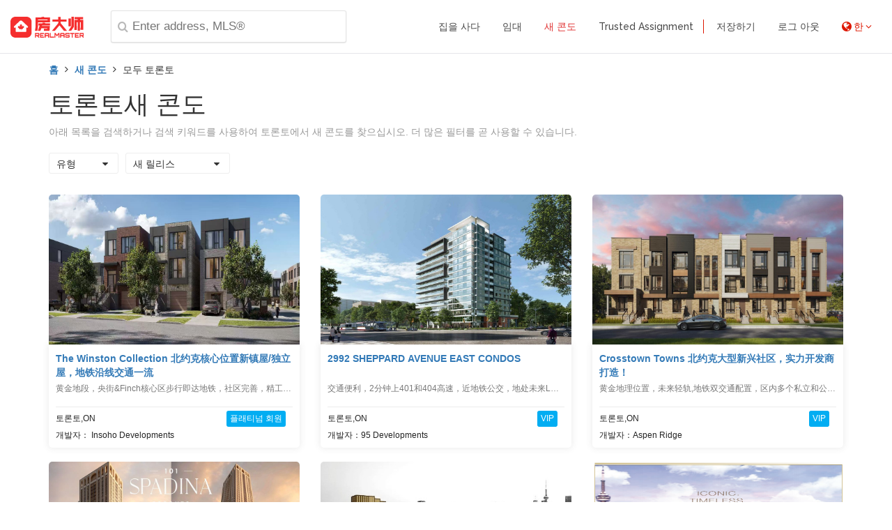

--- FILE ---
content_type: text/html; charset=utf-8
request_url: https://www.realmaster.cn/kr/new-condos/Toronto-ON
body_size: 13250
content:
<!DOCTYPE html><html lang="kr"><head> <meta charset="UTF-8"><meta content="yes" name="apple-mobile-web-app-capable" /><meta name="viewport" content="width=device-width,height=device-height,initial-scale=1.0,maximum-scale=1.0,user-scalable=no"><meta http-equiv="x-ua-compatible" content="ie=edge"/><link rel="icon" type="image/png" href="/favicon.ico"><link rel="canonical" href="https://www.realmaster.com/en/new-condos/Toronto/The%20Whitfield%20condos?rmsrc=web"/><title>토론토 New Condos For Sale | Realmaster.com</title><meta name="description" content="토론토에서 판매 할 모든 새 콘도 및 사전 건설을 검색합니다. 토론토의 가장 좋아하는 새 콘도 웹 사이트."><meta name="keywords" content="토론토 New Condos For Sale, 토론토 Lofts, 토론토 Luxury Condos, New Condos in 토론토"><meta property="og:title" content="토론토 New Condos For Sale | Realmaster.com"><meta property="og:description" content="토론토에서 판매 할 모든 새 콘도 및 사전 건설을 검색합니다. 토론토의 가장 좋아하는 새 콘도 웹 사이트."><meta property="og:site_name" content="www.realmaster.cn"> <meta property="og:url" content="www.realmaster.cn/kr/new-condos/Toronto-ON"><meta name="twitter:card" content="summary_large_image" /><meta name="twitter:title" content="토론토 New Condos For Sale | Realmaster.com"><meta name="twitter:description" content="토론토에서 판매 할 모든 새 콘도 및 사전 건설을 검색합니다. 토론토의 가장 좋아하는 새 콘도 웹 사이트."><meta name="geo:region" content="CA-ON"><meta name="geo:placename" content="2901 Rutherford Rd, 旺市 旺市"><meta name="geo:position" content="43.8309757,-79.5326225"> <link rel="stylesheet" type="text/css" href="/css/swiper.min.css"><script src="/js/swiper.min.js"></script><link rel="stylesheet" href="/css/font-awesome.min.css" type="text/css" media="all"><link rel="stylesheet" href="/css/web/bootstrap.css?v=2.4.3" type="text/css" media="all"><link rel="stylesheet" href="/css/web/style-common.css?v=2.4.3" type="text/css" media="all"><link rel="stylesheet" href="/css/web/newCondos.css?v=2.4.3" type="text/css" media="all"><script type="text/javascript">lang = "kr"</script><script src="/js/srv.min.js"></script><script src="/js/rmapp.min.js"></script><script src="/js/jquery-2.1.1.min.js"></script> <script type="application/ld+json">[ { "@context": "https://schema.org", "@type": "Organization", "url": "https://www.realmaster.cn", "logo": "https://www.realmaster.cn/img/home/RealMaster-web-logo.svg" }, { "@context":"http://schema.org", "@type":"Corporation", "name":"RealMaster", "description":"Looking for an apartment, condo, house in Canada for sale, for rent and sold price. You can now use our website and mobile app to search, save and share MLS listings in Toronto, Vancouver, Ottawa, Calgary, Edmonton, Halifax and other cities across Canada.", "url": "https://www.realmaster.cn", "logo": "https://www.realmaster.cn/img/home/RealMaster-web-logo.svg", "telephone": "1-905-614-2609", "foundingDate": "2015", "sameAs": "https://www.realmaster.ca,https://www.realmaster.ca/agent,https://twitter.com/RealMasterCA,https://www.weibo.com/realmastercanada" },  {"@context":"http://schema.org","@type":"BreadcrumbList","itemListElement":[{"@type":"ListItem","position":1,"item":{"@type":"WebPage","@id":"https://www.realmaster.cn/kr/","name":"홈"}},{"@type":"ListItem","position":2,"item":{"@type":"WebPage","@id":"https://www.realmaster.cn/kr/new-condos","name":"새 콘도"}}]},     { "@context": "http://schema.org", "@type": "Residence", "url": "/zh-cn/new-condos/旺市/-Abeja-District-Condo?id=5ef6293b8a257218a0c678ec", "name": " Abeja District Condo 位于 2901 Rutherford Rd，旺市 VVIP登记，价格及方案 | 楼花 | realmaster.com", "description": "Abeja社区位于GTA地区最有发展潜力的旺市市中心。拥有绝佳的地理位置和便利的交通。娱乐购物住宅办公为一体，是一个崭新的年轻化社区。", "address": { "@type": "PostalAddress", "streetAddress": "2901 Rutherford Rd", "addressLocality": "旺市", "addressRegion": "ON", "postalCode": "L6A0J7" }},{"@context":"http://schema.org","@type":"Product","name":" Abeja District Condo","description":"Abeja社区位于GTA地区最有发展潜力的旺市市中心。拥有绝佳的地理位置和便利的交通。娱乐购物住宅办公为一体，是一个崭新的年轻化社区。","url":"/zh-cn/new-condos/旺市/-Abeja-District-Condo?id=5ef6293b8a257218a0c678ec","sku":" Abeja District Condo","mpn":" Abeja District Condo","image":"https://f.realmaster.cn/P/ACQ/EMR.jpg","review": { "@type": "Review", "reviewRating": { "@type": "Rating", "ratingValue": "5", "bestRating": "5" }, "author": { "@type": "Organization", "name": "Cortel Group" }},"aggregateRating": { "@type": "AggregateRating", "ratingValue": "5", "reviewCount": "1"},"offers": { "@type": "Offer", "price": "0", "priceCurrency": "CAD", "priceValidUntil":"Tue Apr 21 2026 04:00:22 GMT-0400 (Eastern Daylight Time)", "availability":"https://schema.org/InStock", "url":"/zh-cn/new-condos/旺市/-Abeja-District-Condo?id=5ef6293b8a257218a0c678ec", "validFrom":"Fri Jun 26 2020 15:07:45 GMT-0400 (Eastern Daylight Time)"},"brand":"Cortel Group"},  { "@context": "http://schema.org/", "@type": "WebSite", "name": "RealMaster", "alternateName": "Realmaster.com", "url": "https://www.realmaster.cn" }]</script></head><body class="siteScrolled">  <header id="masthead" class="site-header fixed" role="banner"> <div class="header-wrap"> <div class="container"> <div class="row"> <div class=" col-sm-5 col-xs-12"> <a href="/kr/" title="realmaster"> <img class="site-logo" src="/img/home/RealMaster-web-logo.svg" alt="realmaster" referrerpolicy="same-origin"> </a>  <span class="header-searchbar-mobileIcon fa fa-search"></span> <div class="header-searchbar" id="autocompleteSearchBar"> <span id="header-searchbar-close" class="fa fa-arrow-left"></span> <Search search-place-holder="Enter address, MLS&#174;" />  </div>  </div> <div class=" col-sm-7 col-xs-12"> <div class="btn-menu fa fa-bars"></div> <nav id="mainnav" class="mainnav" role="navigation"> <div class="menu-main-menu-container"> <ul id="menu-main-menu" class="menu">   <li >  <a href="/kr/for-sale" class="">집을 사다</a>    </li>    <li >  <a href="/kr/for-rent" class="">임대</a>    </li>    <li >  <a href="/kr/new-condos" class="current-page">새 콘도</a>    </li>    <li class="menu-item-seperator">  <a href="/kr/trusted-assignment" class="">Trusted Assignment</a>    </li>    <li >  <a href="/kr/saves" class="">저장하기</a>    </li>    <li >  <a href="/kr/logout" class="">로그 아웃</a>    </li>    <li class="menu-item-lang menu-item-has-children">  <a class="menu-lang" href="javascript:void(0)"><span class="fa fa-globe"></span>한 <span class="fa fa-angle-down"></span></a>    <ul class="sub-menu">   <li> <a class="" href="/zh-cn/new-condos/Toronto-ON" target="_self">  简体中文  </a> </li>    <li> <a class="" href="/zh/new-condos/Toronto-ON" target="_self">  繁體中文  </a> </li>    <li> <a class="activeLang" href="/kr/new-condos/Toronto-ON" target="_self">  한국어  </a> </li>   </ul>  </li>   </ul> </div> </nav> </div> </div> </div> </div></header>  <main class="page-container   "> <div class="container"><div class="crumbs"> <ul>  <li> <a href="https://www.realmaster.cn/kr/">홈</a> <span class="fa fa-angle-right"></span> </li>  <li> <a href="https://www.realmaster.cn/kr/new-condos">새 콘도</a> <span class="fa fa-angle-right"></span> </li>  <li style="text-transform: capitalize;">모두 토론토</li> </ul></div><div class="cityList"> <div class="data"></div> <div class="cityArea"> <div class="cityAreaLeft"> <span class="fa fa-map-marker"></span> <p class="nopadding">Toronto-ON</p> </div> <span class="fa fa-caret-left caretBottom"></span> <div class="cityOptions">   <li><a href="/kr/new-condos/Toronto-ON">Toronto-ON</a></li>  <li><a href="/kr/new-condos/Markham-ON">Markham-ON</a></li>  <li><a href="/kr/new-condos/Mississauga-ON">Mississauga-ON</a></li>  <li><a href="/kr/new-condos/Richmond-Hill-ON">Richmond-Hill-ON</a></li>  <li><a href="/kr/new-condos/Vaughan-ON">Vaughan-ON</a></li>  <li><a href="/kr/new-condos/Oakville-ON">Oakville-ON</a></li>  <li><a href="/kr/new-condos/Pickering-ON">Pickering-ON</a></li>  <li><a href="/kr/new-condos/Oshawa-ON">Oshawa-ON</a></li>  <li><a href="/kr/new-condos/Hamilton-ON">Hamilton-ON</a></li>  <li><a href="/kr/new-condos/Barrie-ON">Barrie-ON</a></li>  <li><a href="/kr/new-condos/Georgina-ON">Georgina-ON</a></li>  <li><a href="/kr/new-condos/Hillsdale-ON">Hillsdale-ON</a></li>  <li><a href="/kr/new-condos/Kitchener-ON">Kitchener-ON</a></li>  <li><a href="/kr/new-condos/Unionville-ON">Unionville-ON</a></li>  <li><a href="/kr/new-condos/Waterloo-ON">Waterloo-ON</a></li>  <li><a href="/kr/new-condos/Aurora-ON">Aurora-ON</a></li>  <li><a href="/kr/new-condos/Oro-ON">Oro-ON</a></li>  <li><a href="/kr/new-condos/Shanty-Bay-ON">Shanty-Bay-ON</a></li>  <li><a href="/kr/new-condos/London-ON">London-ON</a></li>  <li><a href="/kr/new-condos/Breslau-ON">Breslau-ON</a></li>  <li><a href="/kr/new-condos/North-York-ON">North-York-ON</a></li>  <li><a href="/kr/new-condos/ETOBICOKE-ON">ETOBICOKE-ON</a></li>  <li><a href="/kr/new-condos/Brantford-ON">Brantford-ON</a></li>  <li><a href="/kr/new-condos/Whitchurch-Stouffville-ON">Whitchurch-Stouffville-ON</a></li>  <li><a href="/kr/new-condos/Caledon-ON">Caledon-ON</a></li>  <li><a href="/kr/new-condos/Bradford-West-Gwillimbury-ON">Bradford-West-Gwillimbury-ON</a></li>  <li><a href="/kr/new-condos/Whitby-ON">Whitby-ON</a></li>  <li><a href="/kr/new-condos/Courtice-ON">Courtice-ON</a></li>  <li><a href="/kr/new-condos/East-Gwillimbury-ON">East-Gwillimbury-ON</a></li>    <li><a href="/kr/new-condos/Burnaby-BC">Burnaby-BC</a></li>  <li><a href="/kr/new-condos/Vancouver-BC">Vancouver-BC</a></li>  <li><a href="/kr/new-condos/Surrey-BC">Surrey-BC</a></li>  <li><a href="/kr/new-condos/Coquitlam-BC">Coquitlam-BC</a></li>  <li><a href="/kr/new-condos/New-Westminster-BC">New-Westminster-BC</a></li>  <li><a href="/kr/new-condos/West-Vancouver-BC">West-Vancouver-BC</a></li>    <li><a href="/kr/new-condos/Calgary-AB">Calgary-AB</a></li>  <li><a href="/kr/new-condos/Edmonton-AB">Edmonton-AB</a></li>    <li><a href="/kr/new-condos/undefined-null">undefined-null</a></li>    <li><a href="/kr/new-condos/Four-Corners-FLORIDA">Four-Corners-FLORIDA</a></li>  <li><a href="/kr/new-condos/Kissimmee-FLORIDA">Kissimmee-FLORIDA</a></li>   </div> </div></div><div class="titleDescribe "> <div class=""> <h1 class="bigTitle"> 토론토새 콘도 </h1> <p class="condos-discript"> 아래 목록을 검색하거나 검색 키워드를 사용하여 토론토에서 새 콘도를 찾으십시오. 더 많은 필터를 곧 사용할 수 있습니다. </p> </div> <div class="form"> <div class="selectTypeArea"> <p> 유형 <span class="fa fa-caret-left caretBottom"></span></p> <ul class="selectTypeOptions"> <li><a href="/kr/new-condos/Toronto-ON">모두</a></li> <li><a href="/kr/new-condos/Toronto-ON?tp=Condo">아파트</a></li> <li><a href="/kr/new-condos/Toronto-ON?tp=Townhouse">타운홈</a></li> <li><a href="/kr/new-condos/Toronto-ON?tp=Detached">단독 주택</a></li> <li><a href="/kr/new-condos/Toronto-ON?tp=Semi-Detached">반 분리형</a></li> <li><a href="/kr/new-condos/Toronto-ON?tp=Office">사무실</a></li> <li><a href="/kr/new-condos/Toronto-ON?tp=Retail">소매</a></li> </ul> </div> <div class="selectModeArea"> <p> 새 릴리스 <span class="fa fa-caret-left caretBottom"></span></p> <ul class="selectModeOptions">  <li><a href="/kr/new-condos/Toronto-ON?mode=new">새 릴리스</a></li>  <li><a href="/kr/new-condos/Toronto-ON?mode=soon">곧 완료</a></li>  </ul> </div> </div></div><div class="condosList row">  <div class="condo  col-sm-4 col-xs-12"> <a href="/kr/new-condos/Toronto/The-Winston-Collection?id=67e1bc095a0a0184e56a39ee&rmsrc=web"> <div class="image"> <img src="https://f.realmaster.cn/P/GNF/IGK.jpg" alt="Failed to load" style='background: url(/img/no-photo.png) no-repeat;background-size: 100% 100%;' referrerpolicy="same-origin">   </div> <div class="information "> <div class="bigTit" style="height:40px"> <a href="/kr/new-condos/Toronto/The-Winston-Collection?id=67e1bc095a0a0184e56a39ee&rmsrc=web"><b>The Winston Collection 北约克核心位置新镇屋/独立屋，地铁沿线交通一流</b></a>  </div> <div class="describe borderBottom"> <p>黄金地段，央街&Finch核心区步行即达地铁，社区完善，精工打造彰显品味格调</p> </div> <div class="location"> <p>토론토,ON</p> <p>개발자： Insoho Developments </p>  <div class="registration"> <a href="/kr/new-condos/Toronto/The-Winston-Collection?id=67e1bc095a0a0184e56a39ee&rmsrc=web">플래티넘 회원</a> </div>  </div> </div> </a> </div>  <div class="condo  col-sm-4 col-xs-12"> <a href="/kr/new-condos/Toronto/2992-SHEPPARD-AVENUE-EAST-CONDOS-?id=6654cfb276db96007d02e60e&rmsrc=web"> <div class="image"> <img src="https://f.realmaster.cn/P/ACQ/KGF.jpg" alt="Failed to load" style='background: url(/img/no-photo.png) no-repeat;background-size: 100% 100%;' referrerpolicy="same-origin">   </div> <div class="information "> <div class="bigTit" style="height:40px"> <a href="/kr/new-condos/Toronto/2992-SHEPPARD-AVENUE-EAST-CONDOS-?id=6654cfb276db96007d02e60e&rmsrc=web"><b>2992 SHEPPARD AVENUE EAST CONDOS </b></a>  </div> <div class="describe borderBottom"> <p>交通便利，2分钟上401和404高速，近地铁公交，地处未来LRT规划沿线，2027年交房，尺价仅$995起!</p> </div> <div class="location"> <p>토론토,ON</p> <p>개발자：95 Developments </p>  <div class="registration"> <a href="/kr/new-condos/Toronto/2992-SHEPPARD-AVENUE-EAST-CONDOS-?id=6654cfb276db96007d02e60e&rmsrc=web">VIP</a> </div>  </div> </div> </a> </div>  <div class="condo  col-sm-4 col-xs-12"> <a href="/kr/new-condos/Toronto/Crosstown-Towns?id=66199f917ac6f54facc28279&rmsrc=web"> <div class="image"> <img src="https://f.realmaster.cn/P/ACQ/KFG.jpg" alt="Failed to load" style='background: url(/img/no-photo.png) no-repeat;background-size: 100% 100%;' referrerpolicy="same-origin">   </div> <div class="information "> <div class="bigTit" style="height:40px"> <a href="/kr/new-condos/Toronto/Crosstown-Towns?id=66199f917ac6f54facc28279&rmsrc=web"><b>Crosstown Towns 北约克大型新兴社区，实力开发商打造！</b></a>  </div> <div class="describe borderBottom"> <p>黄金地理位置，未来轻轨,地铁双交通配置，区内多个私立和公立学校。大型社区，实力开发商！</p> </div> <div class="location"> <p>토론토,ON</p> <p>개발자：Aspen Ridge</p>  <div class="registration"> <a href="/kr/new-condos/Toronto/Crosstown-Towns?id=66199f917ac6f54facc28279&rmsrc=web">VIP</a> </div>  </div> </div> </a> </div>  <div class="condo  col-sm-4 col-xs-12"> <a href="/kr/new-condos/Toronto/101-Spadina-Condos?id=65f1fcb70ad55ab86f6d70c6&rmsrc=web"> <div class="image"> <img src="https://f.realmaster.cn/P/ACQ/KCU.jpeg" alt="Failed to load" style='background: url(/img/no-photo.png) no-repeat;background-size: 100% 100%;' referrerpolicy="same-origin">   </div> <div class="information "> <div class="bigTit" style="height:40px"> <a href="/kr/new-condos/Toronto/101-Spadina-Condos?id=65f1fcb70ad55ab86f6d70c6&rmsrc=web"><b>101 Spadina Condos</b></a>  </div> <div class="describe borderBottom"> <p>紧邻多伦多市中心最热门的两个区域，生活交通便利，投资自住都绝佳的选择,未来增值潜力巨大。</p> </div> <div class="location"> <p>토론토,ON</p> <p>개발자：Devron Developments</p>  <div class="registration"> <a href="/kr/new-condos/Toronto/101-Spadina-Condos?id=65f1fcb70ad55ab86f6d70c6&rmsrc=web">VVIP</a> </div>  </div> </div> </a> </div>  <div class="condo  col-sm-4 col-xs-12"> <a href="/kr/new-condos/Toronto/:allure?rmsrc=web"> <div class="image"> <img src="https://f.realmaster.cn/P/MMJ/GN.jpg" alt="Failed to load" style='background: url(/img/no-photo.png) no-repeat;background-size: 100% 100%;' referrerpolicy="same-origin">   </div> <div class="information "> <div class="bigTit" style="height:40px"> <a href="/kr/new-condos/Toronto/:allure?rmsrc=web"><b>【Allure Condos】多伦多市中心60万起，首付仅需10%！2028年交房</b></a>  </div> <div class="describe borderBottom"> <p>位于多伦多市中心King St，EMBLEM Developments最新项目，仅需10%首付，2028年交房，价格60万起</p> </div> <div class="location"> <p>토론토,ON</p> <p>개발자：EMBLEM Developments</p>  <div class="registration"> <a href="/kr/new-condos/Toronto/:allure?rmsrc=web">플래티넘 회원</a> </div>  </div> </div> </a> </div>  <div class="condo  col-sm-4 col-xs-12"> <a href="/kr/new-condos/Toronto/Concord-Canada-House?rmsrc=web"> <div class="image"> <img src="https://f.realmaster.cn/P/ACQ/CSO.png" alt="Failed to load" style='background: url(/img/no-photo.png) no-repeat;background-size: 100% 100%;' referrerpolicy="same-origin">   </div> <div class="information "> <div class="bigTit" style="height:40px"> <a href="/kr/new-condos/Toronto/Concord-Canada-House?rmsrc=web"><b>Concord Canada House 奢华湖景房，地标楼王 一生难求</b></a>  </div> <div class="describe borderBottom"> <p>高端享受，天然湖景，高端社区，成熟设施，城市中心，繁华至极</p> </div> <div class="location"> <p>토론토,ON</p> <p>개발자：Concord Adex</p>  <div class="registration"> <a href="/kr/new-condos/Toronto/Concord-Canada-House?rmsrc=web">Assigning</a> </div>  </div> </div> </a> </div>  <div class="condo  col-sm-4 col-xs-12"> <a href="/kr/new-condos/Toronto/Lily-at-Crosstown-Condos?id=65208d6ad43cf0d0f0ab87dc&rmsrc=web"> <div class="image"> <img src="https://f.realmaster.cn/P/ACQ/KBG.jpg" alt="Failed to load" style='background: url(/img/no-photo.png) no-repeat;background-size: 100% 100%;' referrerpolicy="same-origin">   </div> <div class="information "> <div class="bigTit" style="height:40px"> <a href="/kr/new-condos/Toronto/Lily-at-Crosstown-Condos?id=65208d6ad43cf0d0f0ab87dc&rmsrc=web"><b>Lily at Crosstown Condos 动静皆宜，两全其美</b></a>  </div> <div class="describe borderBottom"> <p>北约克大型新兴社区Crosstown新一期楼盘发售，交通便捷，优质校区，大型开发商发售</p> </div> <div class="location"> <p>토론토,ON</p> <p>개발자：Aspen Ridge</p>  <div class="registration"> <a href="/kr/new-condos/Toronto/Lily-at-Crosstown-Condos?id=65208d6ad43cf0d0f0ab87dc&rmsrc=web">플래티넘 회원</a> </div>  </div> </div> </a> </div>  <div class="condo  col-sm-4 col-xs-12"> <a href="/kr/new-condos/Toronto/Q-Tower-Condos?id=64f77e365bfcc59054de0f70&rmsrc=web"> <div class="image"> <img src="https://f.realmaster.cn/P/ACQ/JYB.jpg" alt="Failed to load" style='background: url(/img/no-photo.png) no-repeat;background-size: 100% 100%;' referrerpolicy="same-origin">   </div> <div class="information "> <div class="bigTit" style="height:40px"> <a href="/kr/new-condos/Toronto/Q-Tower-Condos?id=64f77e365bfcc59054de0f70&rmsrc=web"><b>Q Tower Condos 市中心最后一栋无遮挡湖边公寓！</b></a>  </div> <div class="describe borderBottom"> <p>真正的地标市中心湖边公寓，CN Tower旁边，步行到中央车站！交楼时间2030，投资置业绝佳选择！</p> </div> <div class="location"> <p>토론토,ON</p> <p>개발자：Lifetime Developments</p>  <div class="registration"> <a href="/kr/new-condos/Toronto/Q-Tower-Condos?id=64f77e365bfcc59054de0f70&rmsrc=web">플래티넘 회원</a> </div>  </div> </div> </a> </div>  <div class="condo  col-sm-4 col-xs-12"> <a href="/kr/new-condos/Toronto/6080-Yonge-Street-Condos?id=64de6d31ff693abf66ccb167&rmsrc=web"> <div class="image"> <img src="https://f.realmaster.cn/P/ACQ/KBM.jpg" alt="Failed to load" style='background: url(/img/no-photo.png) no-repeat;background-size: 100% 100%;' referrerpolicy="same-origin">   </div> <div class="information "> <div class="bigTit" style="height:40px"> <a href="/kr/new-condos/Toronto/6080-Yonge-Street-Condos?id=64de6d31ff693abf66ccb167&rmsrc=web"><b>6080 Yonge Street Condos 名开发商 Tridel 2023重磅推出北约克豪华公寓</b></a>  </div> <div class="describe borderBottom"> <p>位于北约克的Yonge 街繁华地段，一流建商，一流的位置，一流的品质！</p> </div> <div class="location"> <p>토론토,ON</p> <p>개발자：Tridel </p>  <div class="registration"> <a href="/kr/new-condos/Toronto/6080-Yonge-Street-Condos?id=64de6d31ff693abf66ccb167&rmsrc=web">플래티넘 회원</a> </div>  </div> </div> </a> </div>  <div class="condo  col-sm-4 col-xs-12"> <a href="/kr/new-condos/Toronto/Reside-On-Richmond-?id=64dcf9f98e3e4886505657e2&rmsrc=web"> <div class="image"> <img src="https://f.realmaster.cn/P/ACQ/JVE.jpeg" alt="Failed to load" style='background: url(/img/no-photo.png) no-repeat;background-size: 100% 100%;' referrerpolicy="same-origin">   </div> <div class="information "> <div class="bigTit" style="height:40px"> <a href="/kr/new-condos/Toronto/Reside-On-Richmond-?id=64dcf9f98e3e4886505657e2&rmsrc=web"><b>Reside On Richmond 市中心全新时尚公寓，交通发达，生活便利</b></a>  </div> <div class="describe borderBottom"> <p>交通发达，数分钟直达Gardiner Express,周边餐厅购物中心林立，生活极其方便。</p> </div> <div class="location"> <p>토론토,ON</p> <p>개발자：Originate Developments Inc.,</p>  <div class="registration"> <a href="/kr/new-condos/Toronto/Reside-On-Richmond-?id=64dcf9f98e3e4886505657e2&rmsrc=web">플래티넘 회원</a> </div>  </div> </div> </a> </div>  <div class="condo  col-sm-4 col-xs-12"> <a href="/kr/new-condos/Toronto/Park-Road-Condos?id=64c004a9acf602180c9c8285&rmsrc=web"> <div class="image"> <img src="https://f.realmaster.cn/P/ACQ/JTL.png" alt="Failed to load" style='background: url(/img/no-photo.png) no-repeat;background-size: 100% 100%;' referrerpolicy="same-origin">   </div> <div class="information "> <div class="bigTit" style="height:40px"> <a href="/kr/new-condos/Toronto/Park-Road-Condos?id=64c004a9acf602180c9c8285&rmsrc=web"><b>Park Road 多伦多心脏位置Yorkville社区的豪华公寓，通勤100%。</b></a>  </div> <div class="describe borderBottom"> <p>坐落于多伦多中城 Church 和 Bloor 街的交汇处，金融商圈，名品街，多大校区近在咫尺。</p> </div> <div class="location"> <p>토론토,ON</p> <p>개발자：</p>  <div class="registration"> <a href="/kr/new-condos/Toronto/Park-Road-Condos?id=64c004a9acf602180c9c8285&rmsrc=web">플래티넘 회원</a> </div>  </div> </div> </a> </div>  <div class="condo  col-sm-4 col-xs-12"> <a href="/kr/new-condos/Toronto/The-Leaside-Condos?id=6499e855302cb15981190c55&rmsrc=web"> <div class="image"> <img src="https://f.realmaster.cn/P/ACQ/JRT.jpeg" alt="Failed to load" style='background: url(/img/no-photo.png) no-repeat;background-size: 100% 100%;' referrerpolicy="same-origin">   </div> <div class="information "> <div class="bigTit" style="height:40px"> <a href="/kr/new-condos/Toronto/The-Leaside-Condos?id=6499e855302cb15981190c55&rmsrc=web"><b>The Leaside Condos 东约克区的中层精品住宅，仅10%首付。</b></a>  </div> <div class="describe borderBottom"> <p>百万豪宅Leaside社区，学区优质，坐拥众多顶级私校！门口超大商圈, 举步到LRT轻轨。</p> </div> <div class="location"> <p>토론토,ON</p> <p>개발자：EMBLEM&Core Development Group</p>  <div class="registration"> <a href="/kr/new-condos/Toronto/The-Leaside-Condos?id=6499e855302cb15981190c55&rmsrc=web">VIP</a> </div>  </div> </div> </a> </div>  <div class="condo  col-sm-4 col-xs-12"> <a href="/kr/new-condos/Toronto/Lawrence-Hill-Urban-Towns?id=6181b5d1118387478447a50d&rmsrc=web"> <div class="image"> <img src="https://f.realmaster.cn/P/ACQ/HVB.jpeg" alt="Failed to load" style='background: url(/img/no-photo.png) no-repeat;background-size: 100% 100%;' referrerpolicy="same-origin">   </div> <div class="information "> <div class="bigTit" style="height:40px"> <a href="/kr/new-condos/Toronto/Lawrence-Hill-Urban-Towns?id=6181b5d1118387478447a50d&rmsrc=web"><b>Lawrence Hill Urban Towns北约克高档Loft，独家优惠7万，仅10%首付</b></a>  </div> <div class="describe borderBottom"> <p>北约克少见的全屋混凝土结构Loft，安全结实，豪华装修，私人露台，占尽交通优势!独家车位优惠，机会难得！</p> </div> <div class="location"> <p>토론토,ON</p> <p>개발자：Kingdom Development</p>  <div class="registration"> <a href="/kr/new-condos/Toronto/Lawrence-Hill-Urban-Towns?id=6181b5d1118387478447a50d&rmsrc=web">등록</a> </div>  </div> </div> </a> </div>  <div class="condo  col-sm-4 col-xs-12"> <a href="/kr/new-condos/Toronto/Kipling-Station-Condos?id=64515b739d5018afedce5f5f&rmsrc=web"> <div class="image"> <img src="https://f.realmaster.cn/P/ACQ/JLQ.jpeg" alt="Failed to load" style='background: url(/img/no-photo.png) no-repeat;background-size: 100% 100%;' referrerpolicy="same-origin">   </div> <div class="information "> <div class="bigTit" style="height:40px"> <a href="/kr/new-condos/Toronto/Kipling-Station-Condos?id=64515b739d5018afedce5f5f&rmsrc=web"><b>Kipling Station Condos多伦多性价比最高的地铁边公寓楼盘！</b></a>  </div> <div class="describe borderBottom"> <p>仅40余万起，实力雄厚开发商CentreCour在怡陶碧谷推出地铁边性价比最高的公寓项目！</p> </div> <div class="location"> <p>토론토,ON</p> <p>개발자：CentreCourt</p>  <div class="registration"> <a href="/kr/new-condos/Toronto/Kipling-Station-Condos?id=64515b739d5018afedce5f5f&rmsrc=web">플래티넘 회원</a> </div>  </div> </div> </a> </div>  <div class="condo  col-sm-4 col-xs-12"> <a href="/kr/new-condos/Toronto/ALLURE-Condos?id=64067a4c303b322cc4944f73&rmsrc=web"> <div class="image"> <img src="https://f.realmaster.cn/P/ACQ/JJY.jpg" alt="Failed to load" style='background: url(/img/no-photo.png) no-repeat;background-size: 100% 100%;' referrerpolicy="same-origin">   </div> <div class="information "> <div class="bigTit" style="height:40px"> <a href="/kr/new-condos/Toronto/ALLURE-Condos?id=64067a4c303b322cc4944f73&rmsrc=web"><b>ALLURE  雅致精筑，一世臻藏</b></a>  </div> <div class="describe borderBottom"> <p>地处市中心，坐拥天时、地利、人和，无与伦比的开阔视角，尽揽多伦多的璀璨繁华，是不可复制的稀缺收藏性住宅</p> </div> <div class="location"> <p>토론토,ON</p> <p>개발자：EMBLEM Developments</p>  <div class="registration"> <a href="/kr/new-condos/Toronto/ALLURE-Condos?id=64067a4c303b322cc4944f73&rmsrc=web">VVIP</a> </div>  </div> </div> </a> </div>  <div class="condo  col-sm-4 col-xs-12"> <a href="/kr/new-condos/Toronto/【4800-YONGE】北约克顶级奢华公寓，名商年度大盘，直通地铁，Yonge&Sheppard核心区域?id=63fe7ced5067016721473ac5&rmsrc=web"> <div class="image"> <img src="https://f.realmaster.cn/P/ACQ/JIE.jpeg" alt="Failed to load" style='background: url(/img/no-photo.png) no-repeat;background-size: 100% 100%;' referrerpolicy="same-origin">   </div> <div class="information "> <div class="bigTit" style="height:40px"> <a href="/kr/new-condos/Toronto/【4800-YONGE】北约克顶级奢华公寓，名商年度大盘，直通地铁，Yonge&Sheppard核心区域?id=63fe7ced5067016721473ac5&rmsrc=web"><b>【4800 YONGE】北约克顶级奢华公寓，名商年度大盘，直通地铁，Yonge&Sheppard核心区域</b></a>  </div> <div class="describe borderBottom"> <p>北约克核心地段，名商Menkes年度大盘，坐拥2条地铁线，2分钟上高速401</p> </div> <div class="location"> <p>토론토,ON</p> <p>개발자：Menkes Developments Ltd.</p>  <div class="registration"> <a href="/kr/new-condos/Toronto/【4800-YONGE】北约克顶级奢华公寓，名商年度大盘，直通地铁，Yonge&Sheppard核心区域?id=63fe7ced5067016721473ac5&rmsrc=web">VVIP</a> </div>  </div> </div> </a> </div>  <div class="condo  col-sm-4 col-xs-12"> <a href="/kr/new-condos/Toronto/Lansing-Square-condos?rmsrc=web"> <div class="image"> <img src="https://f.realmaster.cn/P/ACQ/JHX.png" alt="Failed to load" style='background: url(/img/no-photo.png) no-repeat;background-size: 100% 100%;' referrerpolicy="same-origin">   </div> <div class="information "> <div class="bigTit" style="height:40px"> <a href="/kr/new-condos/Toronto/Lansing-Square-condos?rmsrc=web"><b>Lansing Square condos:精品公寓，繁华地段大型社区型楼盘</b></a>  </div> <div class="describe borderBottom"> <p>北约克商圈，四栋condo，5座联排别墅，绿化充足，商场交通一应俱全，生活超方便</p> </div> <div class="location"> <p>토론토,ON</p> <p>개발자：Almadev</p>  <div class="registration"> <a href="/kr/new-condos/Toronto/Lansing-Square-condos?rmsrc=web">등록</a> </div>  </div> </div> </a> </div>  <div class="condo  col-sm-4 col-xs-12"> <a href="/kr/new-condos/Toronto/8-Elm-Condos?id=6317e5e0281129374f7c5ad2&rmsrc=web"> <div class="image"> <img src="https://f.realmaster.cn/P/ACQ/JAB.jpg" alt="Failed to load" style='background: url(/img/no-photo.png) no-repeat;background-size: 100% 100%;' referrerpolicy="same-origin">   </div> <div class="information "> <div class="bigTit" style="height:40px"> <a href="/kr/new-condos/Toronto/8-Elm-Condos?id=6317e5e0281129374f7c5ad2&rmsrc=web"><b>【8 ELM】坐标Yonge&Dundas市中心金融商圈，步行瑞尔森大学，绝对的学业事业首选之地！</b></a>  </div> <div class="describe borderBottom"> <p>两大王牌开发商携手好莱坞影星共同打造！市中心央街上纯奢华都市生活体验！</p> </div> <div class="location"> <p>토론토,ON</p> <p>개발자：Reserve Properties and Capital Developments</p>  <div class="registration"> <a href="/kr/new-condos/Toronto/8-Elm-Condos?id=6317e5e0281129374f7c5ad2&rmsrc=web">VVIP</a> </div>  </div> </div> </a> </div>  <div class="condo  col-sm-4 col-xs-12"> <a href="/kr/new-condos/Toronto/Daniel-on-Parliament?id=62d1d8dd451a5064f8e7fc21&rmsrc=web"> <div class="image"> <img src="https://f.realmaster.cn/P/ACQ/IYK.png" alt="Failed to load" style='background: url(/img/no-photo.png) no-repeat;background-size: 100% 100%;' referrerpolicy="same-origin">   </div> <div class="information "> <div class="bigTit" style="height:40px"> <a href="/kr/new-condos/Toronto/Daniel-on-Parliament?id=62d1d8dd451a5064f8e7fc21&rmsrc=web"><b>Daniel on Parliament 多伦多市中心1300一尺的大开发商楼花，2022年秋天开盘！</b></a>  </div> <div class="describe borderBottom"> <p>Daniels On Parliament是加拿大最知名的开发商之一的Daniels的又一最新力作，预计楼盘价格应该在$1300一尺左右，相比起现在多伦多市区楼花的漫天要价，Daniels一如既往的高性价比可谓是一股清流</p> </div> <div class="location"> <p>토론토,ON</p> <p>개발자：Daniels</p>  <div class="registration"> <a href="/kr/new-condos/Toronto/Daniel-on-Parliament?id=62d1d8dd451a5064f8e7fc21&rmsrc=web">플래티넘 회원</a> </div>  </div> </div> </a> </div>  <div class="condo  col-sm-4 col-xs-12"> <a href="/kr/new-condos/Toronto/Forêt-Forest-Hill-Condos?id=62bdb7d0b092ab331fab43f5&rmsrc=web"> <div class="image"> <img src="https://f.realmaster.cn/P/ACQ/IXL.jpg" alt="Failed to load" style='background: url(/img/no-photo.png) no-repeat;background-size: 100% 100%;' referrerpolicy="same-origin">   </div> <div class="information "> <div class="bigTit" style="height:40px"> <a href="/kr/new-condos/Toronto/Forêt-Forest-Hill-Condos?id=62bdb7d0b092ab331fab43f5&rmsrc=web"><b>Forêt Condos 森林山豪华公寓项目，身处豪宅区步行至私校，传递奢华生活体验！</b></a>  </div> <div class="describe borderBottom"> <p>Forêt Forest Hill 森林山最大多功能社区，毗邻加拿大顶级私校St,Micheal College，公园左右环绕，足不出户全方位享受森林山豪华生活！</p> </div> <div class="location"> <p>토론토,ON</p> <p>개발자：Canderel Residential and Kingsett Capital</p>  <div class="registration"> <a href="/kr/new-condos/Toronto/Forêt-Forest-Hill-Condos?id=62bdb7d0b092ab331fab43f5&rmsrc=web">플래티넘 회원</a> </div>  </div> </div> </a> </div>  <div class="condo  col-sm-4 col-xs-12"> <a href="/kr/new-condos/Toronto/Forma-Condos?id=629c2e8f6a712105a0b903fa&rmsrc=web"> <div class="image"> <img src="https://f.realmaster.cn/P/ACQ/IWI.jpg" alt="Failed to load" style='background: url(/img/no-photo.png) no-repeat;background-size: 100% 100%;' referrerpolicy="same-origin">   </div> <div class="information "> <div class="bigTit" style="height:40px"> <a href="/kr/new-condos/Toronto/Forma-Condos?id=629c2e8f6a712105a0b903fa&rmsrc=web"><b>Forma Condos无与伦比的世界级公寓,多伦多市中心地标建筑，绝对的巅峰之作！</b></a>  </div> <div class="describe borderBottom"> <p>世界著名建筑师Frank Gehry设计，地处多伦多市中心娱乐区和金融区的交汇处，占尽地理优势，梦幻开发商强强联手！</p> </div> <div class="location"> <p>토론토,ON</p> <p>개발자：Great Gulf, Westdale Properties, and DREAM</p>  <div class="registration"> <a href="/kr/new-condos/Toronto/Forma-Condos?id=629c2e8f6a712105a0b903fa&rmsrc=web">플래티넘 회원</a> </div>  </div> </div> </a> </div>  <div class="condo  col-sm-4 col-xs-12"> <a href="/kr/new-condos/Toronto/Yonge-at-Wellesley-Station?id=6285592ec4901b2a6bdb124c&rmsrc=web"> <div class="image"> <img src="https://f.realmaster.cn/P/ACQ/IVR.jpg" alt="Failed to load" style='background: url(/img/no-photo.png) no-repeat;background-size: 100% 100%;' referrerpolicy="same-origin">   </div> <div class="information "> <div class="bigTit" style="height:40px"> <a href="/kr/new-condos/Toronto/Yonge-at-Wellesley-Station?id=6285592ec4901b2a6bdb124c&rmsrc=web"><b>Yonge at Wellesley Station 市中心奢华公寓地铁盘,近多大校区和名品街,知名建商品质保证！</b></a>  </div> <div class="describe borderBottom"> <p>多伦多市中心的抢手地段,多大校园举步之遥,步行即到Wellesley地铁站!</p> </div> <div class="location"> <p>토론토,ON</p> <p>개발자：Plazacorp Urban Residential Communities</p>  <div class="registration"> <a href="/kr/new-condos/Toronto/Yonge-at-Wellesley-Station?id=6285592ec4901b2a6bdb124c&rmsrc=web">플래티넘 회원</a> </div>  </div> </div> </a> </div>  <div class="condo  col-sm-4 col-xs-12"> <a href="/kr/new-condos/Toronto/Elektra-Condos?id=628524bf2df0d30183b8db91&rmsrc=web"> <div class="image"> <img src="https://f.realmaster.cn/P/ACQ/IUW.jpeg" alt="Failed to load" style='background: url(/img/no-photo.png) no-repeat;background-size: 100% 100%;' referrerpolicy="same-origin">   </div> <div class="information "> <div class="bigTit" style="height:40px"> <a href="/kr/new-condos/Toronto/Elektra-Condos?id=628524bf2df0d30183b8db91&rmsrc=web"><b>Elektra Condos 地处多伦多繁华，多元文化的DT市中心，生活学习最佳选择</b></a>  </div> <div class="describe borderBottom"> <p>顶级开发商Menkes全新Elektra Condos亮相DT多伦多，交通指数达到100/100，潜力无限，值得拥有!</p> </div> <div class="location"> <p>토론토,ON</p> <p>개발자：Menkes Developments</p>  <div class="registration"> <a href="/kr/new-condos/Toronto/Elektra-Condos?id=628524bf2df0d30183b8db91&rmsrc=web">플래티넘 회원</a> </div>  </div> </div> </a> </div>  <div class="condo  col-sm-4 col-xs-12"> <a href="/kr/new-condos/Toronto/Central-Park-condo?id=624e18ad81e48479994de4e8&rmsrc=web"> <div class="image"> <img src="https://f.realmaster.cn/P/ACQ/IOR.jpg" alt="Failed to load" style='background: url(/img/no-photo.png) no-repeat;background-size: 100% 100%;' referrerpolicy="same-origin">   </div> <div class="information "> <div class="bigTit" style="height:40px"> <a href="/kr/new-condos/Toronto/Central-Park-condo?id=624e18ad81e48479994de4e8&rmsrc=web"><b>Central Park condo 北约克Bayview Village高级社区，步行地铁站，交通横贯南北，价格亲民，自住投资最明智选择！</b></a>  </div> <div class="describe borderBottom"> <p>仅60余万起！作为多伦多北约克最黄金位置 Sheppard/Lesile 的大型公寓项目，首批开盘，价格最优，机会难得！</p> </div> <div class="location"> <p>토론토,ON</p> <p>개발자：Amexon Developemnt</p>  <div class="registration"> <a href="/kr/new-condos/Toronto/Central-Park-condo?id=624e18ad81e48479994de4e8&rmsrc=web">Insider</a> </div>  </div> </div> </a> </div>  <div class="condo  col-sm-4 col-xs-12"> <a href="/kr/new-condos/Toronto/Queen-Church-Condos?id=624ddab381e48479994de3e1&rmsrc=web"> <div class="image"> <img src="https://f.realmaster.cn/P/ACQ/INT.jpeg" alt="Failed to load" style='background: url(/img/no-photo.png) no-repeat;background-size: 100% 100%;' referrerpolicy="same-origin">   </div> <div class="information "> <div class="bigTit" style="height:40px"> <a href="/kr/new-condos/Toronto/Queen-Church-Condos?id=624ddab381e48479994de3e1&rmsrc=web"><b>Queen Church Condos 多伦多市中心绝佳位置，敬请把握先机!</b></a>  </div> <div class="describe borderBottom"> <p>加拿大顶级开发商Tridel操刀,紧邻市中心金融娱乐区,临近大学和购物中心!</p> </div> <div class="location"> <p>토론토,ON</p> <p>개발자：Tridel</p>  <div class="registration"> <a href="/kr/new-condos/Toronto/Queen-Church-Condos?id=624ddab381e48479994de3e1&rmsrc=web">플래티넘 회원</a> </div>  </div> </div> </a> </div>  <div class="condo  col-sm-4 col-xs-12"> <a href="/kr/new-condos/Toronto/Six99-Condos?id=62351c0fb6e478595b4485f6&rmsrc=web"> <div class="image"> <img src="https://f.realmaster.cn/P/ACQ/ILE.jpg" alt="Failed to load" style='background: url(/img/no-photo.png) no-repeat;background-size: 100% 100%;' referrerpolicy="same-origin">   </div> <div class="information "> <div class="bigTit" style="height:40px"> <a href="/kr/new-condos/Toronto/Six99-Condos?id=62351c0fb6e478595b4485f6&rmsrc=web"><b>Six99 Condos 北约克高端社区全新步行地铁站的豪华公寓，无可比拟的顶级尊享，让你未来可期!</b></a>  </div> <div class="describe borderBottom"> <p>位于Bayview/Sheppard，步行地铁站，又处Bayview Village著名豪宅区，绝对的交通天花板和最完美的住宅区域！</p> </div> <div class="location"> <p>토론토,ON</p> <p>개발자：Originate Developments& Harlo Capital</p>  <div class="registration"> <a href="/kr/new-condos/Toronto/Six99-Condos?id=62351c0fb6e478595b4485f6&rmsrc=web">플래티넘 회원</a> </div>  </div> </div> </a> </div>  <div class="condo  col-sm-4 col-xs-12"> <a href="/kr/new-condos/Toronto/Celeste-Condos?id=622fa1769ba2b95271fc4dbd&rmsrc=web"> <div class="image"> <img src="https://f.realmaster.cn/P/ACQ/IKJ.jpeg" alt="Failed to load" style='background: url(/img/no-photo.png) no-repeat;background-size: 100% 100%;' referrerpolicy="same-origin">   </div> <div class="information "> <div class="bigTit" style="height:40px"> <a href="/kr/new-condos/Toronto/Celeste-Condos?id=622fa1769ba2b95271fc4dbd&rmsrc=web"><b>Celeste Condos市中心最优质资源与完美交通指数融合的奢华公寓</b></a>  </div> <div class="describe borderBottom"> <p>纵览城市风景，步行地铁站，比邻金融区和各大校园区，完美交通指数！</p> </div> <div class="location"> <p>토론토,ON</p> <p>개발자：Alterra&Diamond Corp</p>  <div class="registration"> <a href="/kr/new-condos/Toronto/Celeste-Condos?id=622fa1769ba2b95271fc4dbd&rmsrc=web">플래티넘 회원</a> </div>  </div> </div> </a> </div>  <div class="condo  col-sm-4 col-xs-12"> <a href="/kr/new-condos/Toronto/The-Frederick-?id=61fe0f120c5d4b1b17f08142&rmsrc=web"> <div class="image"> <img src="https://f.realmaster.cn/P/ACQ/IIT.jpeg" alt="Failed to load" style='background: url(/img/no-photo.png) no-repeat;background-size: 100% 100%;' referrerpolicy="same-origin">   </div> <div class="information "> <div class="bigTit" style="height:40px"> <a href="/kr/new-condos/Toronto/The-Frederick-?id=61fe0f120c5d4b1b17f08142&rmsrc=web"><b>The Frederick 纵览城市风景的黄金地段豪华公寓</b></a>  </div> <div class="describe borderBottom"> <p>多伦多中城段上流名区，紧邻豪宅区玫瑰谷, 跑马径，跨城轻轨联通全城，环境交通皆属上乘!</p> </div> <div class="location"> <p>토론토,ON</p> <p>개발자：Camrost Felcorp</p>  <div class="registration"> <a href="/kr/new-condos/Toronto/The-Frederick-?id=61fe0f120c5d4b1b17f08142&rmsrc=web">플래티넘 회원</a> </div>  </div> </div> </a> </div>  <div class="condo  col-sm-4 col-xs-12"> <a href="/kr/new-condos/Toronto/908 St. Clair?rmsrc=web"> <div class="image"> <img src="https://f.realmaster.cn/P/ACQ/IGC.jpg" alt="Failed to load" style='background: url(/img/no-photo.png) no-repeat;background-size: 100% 100%;' referrerpolicy="same-origin">   </div> <div class="information "> <div class="bigTit" style="height:40px"> <a href="/kr/new-condos/Toronto/908 St. Clair?rmsrc=web"><b>908 St. Clair 现代设计豪华公寓，森林山豪宅社区！5分钟地铁步行距离</b></a>  </div> <div class="describe borderBottom"> <p>现代设计豪华公寓，城中旺盘，与著名豪宅区Forest Hill毗邻，5分钟上地铁</p> </div> <div class="location"> <p>토론토,ON</p> <p>개발자：Canderel Residential</p>  <div class="registration"> <a href="/kr/new-condos/Toronto/908 St. Clair?rmsrc=web">등록</a> </div>  </div> </div> </a> </div>  <div class="condo  col-sm-4 col-xs-12"> <a href="/kr/new-condos/Toronto/Express-Condos-2?id=61e491a049472a6cfe4cd382&rmsrc=web"> <div class="image"> <img src="https://f.realmaster.cn/P/ACQ/IFC.jpeg" alt="Failed to load" style='background: url(/img/no-photo.png) no-repeat;background-size: 100% 100%;' referrerpolicy="same-origin">   </div> <div class="information "> <div class="bigTit" style="height:40px"> <a href="/kr/new-condos/Toronto/Express-Condos-2?id=61e491a049472a6cfe4cd382&rmsrc=web"><b>Express Condos 2 北约克又一新盘上市，近Yorkdale Mall,步行地铁站！</b></a>  </div> <div class="describe borderBottom"> <p>政府投入20亿改造的新社区，交通方便，地铁高速近在咫尺，把握市场红利，掌握入场先机！</p> </div> <div class="location"> <p>토론토,ON</p> <p>개발자：Malibu Investments Inc</p>  <div class="registration"> <a href="/kr/new-condos/Toronto/Express-Condos-2?id=61e491a049472a6cfe4cd382&rmsrc=web">등록</a> </div>  </div> </div> </a> </div>  <div class="condo  col-sm-4 col-xs-12"> <a href="/kr/new-condos/Toronto/Plaza-On-Yonge?id=607fa01f14e6450793382b1e&rmsrc=web"> <div class="image"> <img src="https://f.realmaster.cn/P/ACQ/GGP.jpeg" alt="Failed to load" style='background: url(/img/no-photo.png) no-repeat;background-size: 100% 100%;' referrerpolicy="same-origin">   </div> <div class="information "> <div class="bigTit" style="height:40px"> <a href="/kr/new-condos/Toronto/Plaza-On-Yonge?id=607fa01f14e6450793382b1e&rmsrc=web"><b>Plaza On Yonge 热卖中！！北约克最繁华中心区域，举步地铁，仅50万起，投资首选！</b></a>  </div> <div class="describe borderBottom"> <p>Yonge&Finch年度重磅项目，知名开发商Plaza倾力打造的豪华公寓，坐拥最完美出行指数，地铁高速举步之间</p> </div> <div class="location"> <p>토론토,ON</p> <p>개발자：Plazacorp</p>  <div class="registration"> <a href="/kr/new-condos/Toronto/Plaza-On-Yonge?id=607fa01f14e6450793382b1e&rmsrc=web">플래티넘 회원</a> </div>  </div> </div> </a> </div>  <div class="condo  col-sm-4 col-xs-12"> <a href="/kr/new-condos/Toronto/XO2-Condos?id=61cf5dbad0bf5e39cb7146e2&rmsrc=web"> <div class="image"> <img src="https://f.realmaster.cn/P/ACQ/ICE.jpeg" alt="Failed to load" style='background: url(/img/no-photo.png) no-repeat;background-size: 100% 100%;' referrerpolicy="same-origin">   </div> <div class="information "> <div class="bigTit" style="height:40px"> <a href="/kr/new-condos/Toronto/XO2-Condos?id=61cf5dbad0bf5e39cb7146e2&rmsrc=web"><b>XO2 Condos 时尚公寓配合绝美的城市景观，King West上的明珠，市中心投资&自住黑马</b></a>  </div> <div class="describe borderBottom"> <p>仅50余万起的可负担价格拥有市区湖滨公寓，知名开发商打造，百分百品质保证，投资回报绝佳！</p> </div> <div class="location"> <p>토론토,ON</p> <p>개발자：Lifetime Developments</p>  <div class="registration"> <a href="/kr/new-condos/Toronto/XO2-Condos?id=61cf5dbad0bf5e39cb7146e2&rmsrc=web">VVIP</a> </div>  </div> </div> </a> </div>  <div class="condo  col-sm-4 col-xs-12"> <a href="/kr/new-condos/Toronto/Alias Condos?rmsrc=web"> <div class="image"> <img src="https://f.realmaster.cn/P/ACQ/IBJ.jpg" alt="Failed to load" style='background: url(/img/no-photo.png) no-repeat;background-size: 100% 100%;' referrerpolicy="same-origin">   </div> <div class="information "> <div class="bigTit" style="height:40px"> <a href="/kr/new-condos/Toronto/Alias Condos?rmsrc=web"><b>多伦多市中心金融核心区Church & Richmond 的【Alias】Condos摩登时尚豪华公寓强势来袭！！</b></a>  </div> <div class="describe borderBottom"> <p>Madison Group最新力作！地处金融核心区域，紧邻多伦多Yonge街CBD商业商圈！步行快速到达地铁站和Union Station联合总站</p> </div> <div class="location"> <p>토론토,ON</p> <p>개발자：Madison Group</p>  </div> </div> </a> </div>  <div class="condo  col-sm-4 col-xs-12"> <a href="/kr/new-condos/Toronto/252 Church Condos?rmsrc=web"> <div class="image"> <img src="https://f.realmaster.cn/P/ACQ/IBC.jpg" alt="Failed to load" style='background: url(/img/no-photo.png) no-repeat;background-size: 100% 100%;' referrerpolicy="same-origin">   </div> <div class="information "> <div class="bigTit" style="height:40px"> <a href="/kr/new-condos/Toronto/252 Church Condos?rmsrc=web"><b>252 Church Condos高级公寓,Centrecourt又一巨作！地处多大中央商务区，交通指数满分</b></a>  </div> <div class="describe borderBottom"> <p>超值楼花！近多大地理位置优越，交通便利！豪华休闲娱乐设施一应俱全</p> </div> <div class="location"> <p>토론토,ON</p> <p>개발자：CentreCourt</p>  <div class="registration"> <a href="/kr/new-condos/Toronto/252 Church Condos?rmsrc=web">등록</a> </div>  </div> </div> </a> </div>  <div class="condo  col-sm-4 col-xs-12"> <a href="/kr/new-condos/Toronto/Concord-Sky?id=61b2b9241f0cf141522608e2&rmsrc=web"> <div class="image"> <img src="https://f.realmaster.cn/P/ACQ/IAL.jpeg" alt="Failed to load" style='background: url(/img/no-photo.png) no-repeat;background-size: 100% 100%;' referrerpolicy="same-origin">   </div> <div class="information "> <div class="bigTit" style="height:40px"> <a href="/kr/new-condos/Toronto/Concord-Sky?id=61b2b9241f0cf141522608e2&rmsrc=web"><b>Concord Sky 多伦多市中心新天际线，名校林立，举步地铁，城市之巅，奢华尽享！</b></a>  </div> <div class="describe borderBottom"> <p>市中心YONGE街核心位置！步行地铁站和两大名校学府，加拿大最大社区开发商Concord Adex 荣誉出品！</p> </div> <div class="location"> <p>토론토,ON</p> <p>개발자：Concord Adex</p>  <div class="registration"> <a href="/kr/new-condos/Toronto/Concord-Sky?id=61b2b9241f0cf141522608e2&rmsrc=web">VVIP</a> </div>  </div> </div> </a> </div>  <div class="condo  col-sm-4 col-xs-12"> <a href="/kr/new-condos/Toronto/The-Garden-Series-Condo-phase2?id=619c4709978d38388428abd1&rmsrc=web"> <div class="image"> <img src="https://f.realmaster.cn/P/ACQ/HYH.jpeg" alt="Failed to load" style='background: url(/img/no-photo.png) no-repeat;background-size: 100% 100%;' referrerpolicy="same-origin">   </div> <div class="information "> <div class="bigTit" style="height:40px"> <a href="/kr/new-condos/Toronto/The-Garden-Series-Condo-phase2?id=619c4709978d38388428abd1&rmsrc=web"><b>The Garden Series Condo 二期A楼发售，仅60万起！</b></a>  </div> <div class="describe borderBottom"> <p>价格仅60余万起，位于士嘉堡的黄金地带，与北约克仅一街之遥。交通便利，社区成熟！</p> </div> <div class="location"> <p>토론토,ON</p> <p>개발자：95 Development</p>  <div class="registration"> <a href="/kr/new-condos/Toronto/The-Garden-Series-Condo-phase2?id=619c4709978d38388428abd1&rmsrc=web">등록</a> </div>  </div> </div> </a> </div>  <div class="condo  col-sm-4 col-xs-12"> <a href="/kr/new-condos/Toronto/400-King-West-Condos?id=6037d6b1c20b2c0781305660&rmsrc=web"> <div class="image"> <img src="https://f.realmaster.cn/P/ACQ/FTW.jpg" alt="Failed to load" style='background: url(/img/no-photo.png) no-repeat;background-size: 100% 100%;' referrerpolicy="same-origin">   </div> <div class="information "> <div class="bigTit" style="height:40px"> <a href="/kr/new-condos/Toronto/400-King-West-Condos?id=6037d6b1c20b2c0781305660&rmsrc=web"><b>400 King West 唯一只需6万余就可投资的市中心项目，King街黄金地段地标公寓</b></a>  </div> <div class="describe borderBottom"> <p>限量推出！交房前首付仅需6万余元！！市中心唯一项目，低首付，低风险 ，高杠杆，高回报！！机不可失！</p> </div> <div class="location"> <p>토론토,ON</p> <p>개발자：Plaza</p>  <div class="registration"> <a href="/kr/new-condos/Toronto/400-King-West-Condos?id=6037d6b1c20b2c0781305660&rmsrc=web">VVIP</a> </div>  </div> </div> </a> </div>  <div class="condo  col-sm-4 col-xs-12"> <a href="/kr/new-condos/Toronto/Southport-In-Swansea?id=617b157639ca52365e7b62f1&rmsrc=web"> <div class="image"> <img src="https://f.realmaster.cn/P/ACQ/HTJ.jpeg" alt="Failed to load" style='background: url(/img/no-photo.png) no-repeat;background-size: 100% 100%;' referrerpolicy="same-origin">   </div> <div class="information "> <div class="bigTit" style="height:40px"> <a href="/kr/new-condos/Toronto/Southport-In-Swansea?id=617b157639ca52365e7b62f1&rmsrc=web"><b>Southport Condos 举步High Park公园，交通便利，价值洼地！</b></a>  </div> <div class="describe borderBottom"> <p>临湖而居的优美安静环境，真正旺钟带静,交通便利且租售比高，周围遍布安省顶级小学和高中！</p> </div> <div class="location"> <p>토론토,ON</p> <p>개발자：State Building Group</p>  <div class="registration"> <a href="/kr/new-condos/Toronto/Southport-In-Swansea?id=617b157639ca52365e7b62f1&rmsrc=web">비활성화 된다</a> </div>  </div> </div> </a> </div>  <div class="condo  col-sm-4 col-xs-12"> <a href="/kr/new-condos/Toronto/Westerly-Condos-2?id=616cf40671a48d3f5100f8e9&rmsrc=web"> <div class="image"> <img src="https://f.realmaster.cn/P/ACQ/HQZ.jpeg" alt="Failed to load" style='background: url(/img/no-photo.png) no-repeat;background-size: 100% 100%;' referrerpolicy="same-origin">   </div> <div class="information "> <div class="bigTit" style="height:40px"> <a href="/kr/new-condos/Toronto/Westerly-Condos-2?id=616cf40671a48d3f5100f8e9&rmsrc=web"><b>Westerly Condos 2期仅50万起，性价比最高的地铁盘！</b></a>  </div> <div class="describe borderBottom"> <p>Tridel出品必属精品！全新定义Etobicoke新怡陶碧，大型社区第二期，目前性价比最高的地铁盘！！</p> </div> <div class="location"> <p>토론토,ON</p> <p>개발자：Tridel</p>  <div class="registration"> <a href="/kr/new-condos/Toronto/Westerly-Condos-2?id=616cf40671a48d3f5100f8e9&rmsrc=web">등록</a> </div>  </div> </div> </a> </div>  <div class="condo  col-sm-4 col-xs-12"> <a href="/kr/new-condos/Toronto/33-Yorkville?id=615b6e7e5569461c419469e9&rmsrc=web"> <div class="image"> <img src="https://f.realmaster.cn/P/ACQ/HNU.jpeg" alt="Failed to load" style='background: url(/img/no-photo.png) no-repeat;background-size: 100% 100%;' referrerpolicy="same-origin">   </div> <div class="information "> <div class="bigTit" style="height:40px"> <a href="/kr/new-condos/Toronto/33-Yorkville?id=615b6e7e5569461c419469e9&rmsrc=web"><b>33 Yorkville 多伦多楼王重出江湖，市中心直通地铁，独一无二，不可复制！</b></a>  </div> <div class="describe borderBottom"> <p>多伦多最经典的位置，直通地铁，最高尚的社区，最有实力的开发商Pemberton倾力打造公寓中的爱马仕段位！</p> </div> <div class="location"> <p>토론토,ON</p> <p>개발자：Pemberton Group</p>  <div class="registration"> <a href="/kr/new-condos/Toronto/33-Yorkville?id=615b6e7e5569461c419469e9&rmsrc=web">등록</a> </div>  </div> </div> </a> </div>  <div class="condo  col-sm-4 col-xs-12"> <a href="/kr/new-condos/Toronto/Cielo-Condos?id=613d70ab9272dc2dbfa61458&rmsrc=web"> <div class="image"> <img src="https://f.realmaster.cn/P/ACQ/HHV.jpeg" alt="Failed to load" style='background: url(/img/no-photo.png) no-repeat;background-size: 100% 100%;' referrerpolicy="same-origin">   </div> <div class="information "> <div class="bigTit" style="height:40px"> <a href="/kr/new-condos/Toronto/Cielo-Condos?id=613d70ab9272dc2dbfa61458&rmsrc=web"><b>Cielo Condos 位于市中心多大主校区旁，占据最佳地理位置的奢华公寓！</b></a>  </div> <div class="describe borderBottom"> <p>多大北门皇冠大盘，双地铁口，各大学府环绕，交通出行绝对的100分，户型方正，视野开阔！</p> </div> <div class="location"> <p>토론토,ON</p> <p>개발자：Collecdev</p>  <div class="registration"> <a href="/kr/new-condos/Toronto/Cielo-Condos?id=613d70ab9272dc2dbfa61458&rmsrc=web">플래티넘 회원</a> </div>  </div> </div> </a> </div>  <div class="condo  col-sm-4 col-xs-12"> <a href="/kr/new-condos/Toronto/Goode-Condos?id=611ace7be79048094a107478&rmsrc=web"> <div class="image"> <img src="https://f.realmaster.cn/P/ACQ/HEY.jpeg" alt="Failed to load" style='background: url(/img/no-photo.png) no-repeat;background-size: 100% 100%;' referrerpolicy="same-origin">   </div> <div class="information "> <div class="bigTit" style="height:40px"> <a href="/kr/new-condos/Toronto/Goode-Condos?id=611ace7be79048094a107478&rmsrc=web"><b>Goode 市中心繁华地段古酿酒区湖景公寓，便捷交通，投资回报极高！</b></a>  </div> <div class="describe borderBottom"> <p>交房前首付仅需15%，地处市中心繁华地段，紧邻多个校区的湖景公寓，交通景色双满分！</p> </div> <div class="location"> <p>토론토,ON</p> <p>개발자：Graywood Developments </p>  <div class="registration"> <a href="/kr/new-condos/Toronto/Goode-Condos?id=611ace7be79048094a107478&rmsrc=web">플래티넘 회원</a> </div>  </div> </div> </a> </div>  <div class="condo  col-sm-4 col-xs-12"> <a href="/kr/new-condos/Toronto/Nahid-Kennedy?id=6019d4d56642e6226249ae19&rmsrc=web"> <div class="image"> <img src="https://f.realmaster.cn/P/ACQ/FNJ.png" alt="Failed to load" style='background: url(/img/no-photo.png) no-repeat;background-size: 100% 100%;' referrerpolicy="same-origin">   </div> <div class="information "> <div class="bigTit" style="height:40px"> <a href="/kr/new-condos/Toronto/Nahid-Kennedy?id=6019d4d56642e6226249ae19&rmsrc=web"><b>Nahid Kennedy世嘉堡全新高级豪华公寓，尺价仅千元起！</b></a>  </div> <div class="describe borderBottom"> <p>Nahid Kennedy世嘉堡全新高级豪华公寓,最优惠的价格，最方便的交通，最具发展潜力的社区！</p> </div> <div class="location"> <p>토론토,ON</p> <p>개발자：Nahid Corp</p>  <div class="registration"> <a href="/kr/new-condos/Toronto/Nahid-Kennedy?id=6019d4d56642e6226249ae19&rmsrc=web">VVIP</a> </div>  </div> </div> </a> </div>  <div class="condo  col-sm-4 col-xs-12"> <a href="/kr/new-condos/Toronto/Verge-Condos?id=60fe1f5b2ff63b35a63ccab2&rmsrc=web"> <div class="image"> <img src="https://f.realmaster.cn/P/ACQ/GWW.jpeg" alt="Failed to load" style='background: url(/img/no-photo.png) no-repeat;background-size: 100% 100%;' referrerpolicy="same-origin">   </div> <div class="information "> <div class="bigTit" style="height:40px"> <a href="/kr/new-condos/Toronto/Verge-Condos?id=60fe1f5b2ff63b35a63ccab2&rmsrc=web"><b>Verge Condos 怡陶碧谷成熟社区高档公寓，超低尺价，赠送车位!敬请把握机会！！</b></a>  </div> <div class="describe borderBottom"> <p>位于Etobicoke 成熟社区The Queensway的心脏地带，完善的配套设施和交通，超低尺价还赠送车位！</p> </div> <div class="location"> <p>토론토,ON</p> <p>개발자： RioCan Living</p>  <div class="registration"> <a href="/kr/new-condos/Toronto/Verge-Condos?id=60fe1f5b2ff63b35a63ccab2&rmsrc=web">플래티넘 회원</a> </div>  </div> </div> </a> </div>  <div class="condo  col-sm-4 col-xs-12"> <a href="/kr/new-condos/Toronto/Natasha-The-Residences?id=60fa3babb648ea2885f2adfb&rmsrc=web"> <div class="image"> <img src="https://f.realmaster.cn/P/ACQ/GVS.jpeg" alt="Failed to load" style='background: url(/img/no-photo.png) no-repeat;background-size: 100% 100%;' referrerpolicy="same-origin">   </div> <div class="information "> <div class="bigTit" style="height:40px"> <a href="/kr/new-condos/Toronto/Natasha-The-Residences?id=60fa3babb648ea2885f2adfb&rmsrc=web"><b>Natasha 市中心高奢公寓，一城所向，尽享都市流金岁月！</b></a>  </div> <div class="describe borderBottom"> <p>多伦多市中心双核心位置，因为稀有，所以尊贵！占尽通勤网络优势，顶级开发商出品，售价50万起！</p> </div> <div class="location"> <p>토론토,ON</p> <p>개발자：Lanterra Developments</p>  <div class="registration"> <a href="/kr/new-condos/Toronto/Natasha-The-Residences?id=60fa3babb648ea2885f2adfb&rmsrc=web">VVIP</a> </div>  </div> </div> </a> </div>  <div class="condo  col-sm-4 col-xs-12"> <a href="/kr/new-condos/Toronto/WestLine-Condos?id=610089873daaea19d006fdb6&rmsrc=web"> <div class="image"> <img src="https://f.realmaster.cn/P/ACQ/GZJ.jpg" alt="Failed to load" style='background: url(/img/no-photo.png) no-repeat;background-size: 100% 100%;' referrerpolicy="same-origin">   </div> <div class="information "> <div class="bigTit" style="height:40px"> <a href="/kr/new-condos/Toronto/WestLine-Condos?id=610089873daaea19d006fdb6&rmsrc=web"><b>WestLine Condos地理位置优越，交通方便，北约克区新楼盘开盘！</b></a>  </div> <div class="describe borderBottom"> <p>位于多伦多 Allen rd / Sheppard Ave W，三分钟步行Sheppard West 地铁站地铁直通约克大学，五分钟驱车到Hwy 401，八分钟内可达Yorkdale商场， 还是不可多得的学区兼投资房</p> </div> <div class="location"> <p>토론토,ON</p> <p>개발자：CentreCourt </p>  <div class="registration"> <a href="/kr/new-condos/Toronto/WestLine-Condos?id=610089873daaea19d006fdb6&rmsrc=web">New Release</a> </div>  </div> </div> </a> </div>  <div class="condo  col-sm-4 col-xs-12"> <a href="/kr/new-condos/Toronto/The Whitfield condos?rmsrc=web"> <div class="image"> <img src="https://f.realmaster.cn/P/ACQ/HFN.jpeg" alt="Failed to load" style='background: url(/img/no-photo.png) no-repeat;background-size: 100% 100%;' referrerpolicy="same-origin">   </div> <div class="information "> <div class="bigTit" style="height:40px"> <a href="/kr/new-condos/Toronto/The Whitfield condos?rmsrc=web"><b>The Whitfield 开发商 Menkes 市中心又一项目！</b></a>  </div> <div class="describe borderBottom"> <p>各种户型在手！！多伦多市中心220年老社区，9分钟走路到湖边，10分钟走路到金融区，10分钟到地铁站，4分钟到未来Ontario Line。</p> </div> <div class="location"> <p>토론토,ON</p> <p>개발자：Menkes Developments Ltd</p>  <div class="registration"> <a href="/kr/new-condos/Toronto/The Whitfield condos?rmsrc=web">등록</a> </div>  </div> </div> </a> </div>  <div class="condo  col-sm-4 col-xs-12"> <a href="/kr/new-condos/Toronto/Queen-Central-?id=60049ca5fcc8c8454db54bc3&rmsrc=web"> <div class="image"> <img src="https://f.realmaster.cn/P/ACQ/HED.jpeg" alt="Failed to load" style='background: url(/img/no-photo.png) no-repeat;background-size: 100% 100%;' referrerpolicy="same-origin">   </div> <div class="information "> <div class="bigTit" style="height:40px"> <a href="/kr/new-condos/Toronto/Queen-Central-?id=60049ca5fcc8c8454db54bc3&rmsrc=web"><b>Queen Central 50多万起市中心皇后街C位公寓，走路到两个地铁口</b></a>  </div> <div class="describe borderBottom"> <p>位于多伦多市中心皇后街，出行指数达到满分100%的精品时尚公寓!知名开发商，步行地铁口！</p> </div> <div class="location"> <p>토론토,ON</p> <p>개발자： Parallax Investment Corporation</p>  <div class="registration"> <a href="/kr/new-condos/Toronto/Queen-Central-?id=60049ca5fcc8c8454db54bc3&rmsrc=web">VVIP</a> </div>  </div> </div> </a> </div>  <div class="condo  col-sm-4 col-xs-12"> <a href="/kr/new-condos/Toronto/Adagio-Condos?id=60d01791829661322b732fac&rmsrc=web"> <div class="image"> <img src="https://f.realmaster.cn/P/ACQ/GQU.jpg" alt="Failed to load" style='background: url(/img/no-photo.png) no-repeat;background-size: 100% 100%;' referrerpolicy="same-origin">   </div> <div class="information "> <div class="bigTit" style="height:40px"> <a href="/kr/new-condos/Toronto/Adagio-Condos?id=60d01791829661322b732fac&rmsrc=web"><b>Adagio Condos 追求多伦多市中心最极致地段的你绝不可错过的楼盘！</b></a>  </div> <div class="describe borderBottom"> <p>市中心Yonge/Bloor的顶级社区Yorkville,开发商中的爱马仕Menkes全力打造的无法低调的精奢公寓！</p> </div> <div class="location"> <p>토론토,ON</p> <p>개발자：Menkes Developments</p>  <div class="registration"> <a href="/kr/new-condos/Toronto/Adagio-Condos?id=60d01791829661322b732fac&rmsrc=web">VVIP</a> </div>  </div> </div> </a> </div>  <div class="condo  col-sm-4 col-xs-12"> <a href="/kr/new-condos/Toronto/MILA?id=6127f11a55487a34d1c876d9&rmsrc=web"> <div class="image"> <img src="https://f.realmaster.cn/P/ACQ/HEK.jpeg" alt="Failed to load" style='background: url(/img/no-photo.png) no-repeat;background-size: 100% 100%;' referrerpolicy="same-origin">   </div> <div class="information "> <div class="bigTit" style="height:40px"> <a href="/kr/new-condos/Toronto/MILA?id=6127f11a55487a34d1c876d9&rmsrc=web"><b>MILA士嘉堡大型规划社区，镇屋/半独立/独立屋各种户型！</b></a>  </div> <div class="describe borderBottom"> <p>著名建筑商Madison Group分两期打造的镇屋，独立屋：集交通/地铁/未来轻轨/多大/环境/于一身！可遇不可求！</p> </div> <div class="location"> <p>토론토,ON</p> <p>개발자：Madison Group</p>  <div class="registration"> <a href="/kr/new-condos/Toronto/MILA?id=6127f11a55487a34d1c876d9&rmsrc=web">등록</a> </div>  </div> </div> </a> </div>  <div class="condo  col-sm-4 col-xs-12"> <a href="/kr/new-condos/Toronto/CREST-at-Crosstown?id=60c2643c549974054ac45296&rmsrc=web"> <div class="image"> <img src="https://f.realmaster.cn/P/ACQ/GPK.jpg" alt="Failed to load" style='background: url(/img/no-photo.png) no-repeat;background-size: 100% 100%;' referrerpolicy="same-origin">   </div> <div class="information "> <div class="bigTit" style="height:40px"> <a href="/kr/new-condos/Toronto/CREST-at-Crosstown?id=60c2643c549974054ac45296&rmsrc=web"><b>CREST at Crosstown 北约克最大社区盘，坐拥轻轨的便利和成熟的社区，高品质的配套，不容错过！</b></a>  </div> <div class="describe borderBottom"> <p>地处北约克黄金地理位置Don Mills & Eglinton，楼下直通轻轨，Crosstown第三期豪华高端公寓发售！</p> </div> <div class="location"> <p>토론토,ON</p> <p>개발자：Aspen Ridge Homes</p>  <div class="registration"> <a href="/kr/new-condos/Toronto/CREST-at-Crosstown?id=60c2643c549974054ac45296&rmsrc=web">VVIP</a> </div>  </div> </div> </a> </div>  <div class="condo  col-sm-4 col-xs-12"> <a href="/kr/new-condos/Toronto/M2M Phase 2?rmsrc=web"> <div class="image"> <img src="https://f.realmaster.cn/P/ACQ/GMS.jpg" alt="Failed to load" style='background: url(/img/no-photo.png) no-repeat;background-size: 100% 100%;' referrerpolicy="same-origin">   </div> <div class="information "> <div class="bigTit" style="height:40px"> <a href="/kr/new-condos/Toronto/M2M Phase 2?rmsrc=web"><b>北约克豪华公寓M2M，第二期六月即將上市！50 余万起！</b></a>  </div> <div class="describe borderBottom"> <p>M2M 位于 Yonge St & Cummner Ave 东南隅，邻近Finch地铁站，高速公路 401 和 404 贯穿东南西北，交通四通八达。</p> </div> <div class="location"> <p>토론토,ON</p> <p>개발자：Aoyuan International</p>  <div class="registration"> <a href="/kr/new-condos/Toronto/M2M Phase 2?rmsrc=web">Selling & Assigning</a> </div>  </div> </div> </a> </div>  <div class="condo  col-sm-4 col-xs-12"> <a href="/kr/new-condos/Toronto/Daniels FirstHome™ Keelesdale  phase 2?rmsrc=web"> <div class="image"> <img src="https://f.realmaster.cn/P/ACQ/GLZ.jpg" alt="Failed to load" style='background: url(/img/no-photo.png) no-repeat;background-size: 100% 100%;' referrerpolicy="same-origin">   </div> <div class="information "> <div class="bigTit" style="height:40px"> <a href="/kr/new-condos/Toronto/Daniels FirstHome™ Keelesdale  phase 2?rmsrc=web"><b>Daniels FirstHome™ Keelesdale 豪华公寓2期，紧邻401、LRT交通指数满分</b></a>  </div> <div class="describe borderBottom"> <p>900多的尺均价，40多万起价，800米到地铁站，5%首付</p> </div> <div class="location"> <p>토론토,ON</p> <p>개발자：The Daniels Corporation , Diamondcorp and Kilmer Group</p>  <div class="registration"> <a href="/kr/new-condos/Toronto/Daniels FirstHome™ Keelesdale  phase 2?rmsrc=web">VVIP</a> </div>  </div> </div> </a> </div>  <div class="condo  col-sm-4 col-xs-12"> <a href="/kr/new-condos/Toronto/Notting-Hill-Condos?id=6094c252e2d3ae09932cac28&rmsrc=web"> <div class="image"> <img src="https://f.realmaster.cn/P/ACQ/GJS.jpg" alt="Failed to load" style='background: url(/img/no-photo.png) no-repeat;background-size: 100% 100%;' referrerpolicy="same-origin">   </div> <div class="information "> <div class="bigTit" style="height:40px"> <a href="/kr/new-condos/Toronto/Notting-Hill-Condos?id=6094c252e2d3ae09932cac28&rmsrc=web"><b>Notting Hill Condos诺丁山豪华公寓保留单位发售，最后机会不容错过</b></a>  </div> <div class="describe borderBottom"> <p>位于多伦多闻名遐迩的“林中社区”怡陶碧谷，交通便利，未来的轻轨线上，价格仅40余万起,投资绝佳选择!</p> </div> <div class="location"> <p>토론토,ON</p> <p>개발자：Lanterra Developments</p>  <div class="registration"> <a href="/kr/new-condos/Toronto/Notting-Hill-Condos?id=6094c252e2d3ae09932cac28&rmsrc=web">Insider</a> </div>  </div> </div> </a> </div>  <div class="condo  col-sm-4 col-xs-12"> <a href="/kr/new-condos/Toronto/Prime-Condos?id=606cb2c80f6066050f4c75b5&rmsrc=web"> <div class="image"> <img src="https://f.realmaster.cn/P/ACQ/GBZ.jpeg" alt="Failed to load" style='background: url(/img/no-photo.png) no-repeat;background-size: 100% 100%;' referrerpolicy="same-origin">   </div> <div class="information "> <div class="bigTit" style="height:40px"> <a href="/kr/new-condos/Toronto/Prime-Condos?id=606cb2c80f6066050f4c75b5&rmsrc=web"><b>Prime Condo 40余万起市中心大学边豪华公寓，投资绝佳机会，未来值得期待！</b></a>  </div> <div class="describe borderBottom"> <p>40余万起！步行Ryerson大学，毗邻金融区，出行指数满分，极具现代感的设计与豪华的内饰，顶级开发商匠心出品!</p> </div> <div class="location"> <p>토론토,ON</p> <p>개발자：Centre Court Developments</p>  <div class="registration"> <a href="/kr/new-condos/Toronto/Prime-Condos?id=606cb2c80f6066050f4c75b5&rmsrc=web">VVIP</a> </div>  </div> </div> </a> </div>  <div class="condo  col-sm-4 col-xs-12"> <a href="/kr/new-condos/Toronto/The-Garden-Series-Condo?id=605e1f5b05c9fb50e4930bd4&rmsrc=web"> <div class="image"> <img src="https://f.realmaster.cn/P/ACQ/GIG.jpeg" alt="Failed to load" style='background: url(/img/no-photo.png) no-repeat;background-size: 100% 100%;' referrerpolicy="same-origin">   </div> <div class="information "> <div class="bigTit" style="height:40px"> <a href="/kr/new-condos/Toronto/The-Garden-Series-Condo?id=605e1f5b05c9fb50e4930bd4&rmsrc=web"><b>The Garden Series 豪华公寓，交通便利，户型多样，物超所值！</b></a>  </div> <div class="describe borderBottom"> <p>价格仅由 50余万起, 有多户型单位可选,超高性价比; 超高投资潜力！</p> </div> <div class="location"> <p>토론토,ON</p> <p>개발자：95 Developments</p>  <div class="registration"> <a href="/kr/new-condos/Toronto/The-Garden-Series-Condo?id=605e1f5b05c9fb50e4930bd4&rmsrc=web">VIP</a> </div>  </div> </div> </a> </div>  <div class="condo  col-sm-4 col-xs-12"> <a href="/kr/new-condos/Toronto/JAC-Condos?id=605c0a7294e80b0d26cf6ee3&rmsrc=web"> <div class="image"> <img src="https://f.realmaster.cn/P/ACQ/FYX.jpeg" alt="Failed to load" style='background: url(/img/no-photo.png) no-repeat;background-size: 100% 100%;' referrerpolicy="same-origin">   </div> <div class="information "> <div class="bigTit" style="height:40px"> <a href="/kr/new-condos/Toronto/JAC-Condos?id=605c0a7294e80b0d26cf6ee3&rmsrc=web"><b>JAC Condos 真正市中心核心区域,毗邻公园，都市稀缺资源</b></a>  </div> <div class="describe borderBottom"> <p>租售比超高区域，投资自住皆宜，真正都市生活，紧邻充满活力的金融区与学府</p> </div> <div class="location"> <p>토론토,ON</p> <p>개발자：GRAYWOOD & PHANTOM</p>  <div class="registration"> <a href="/kr/new-condos/Toronto/JAC-Condos?id=605c0a7294e80b0d26cf6ee3&rmsrc=web">VVIP</a> </div>  </div> </div> </a> </div>  <div class="condo  col-sm-4 col-xs-12"> <a href="/kr/new-condos/Toronto/Bayview-at-the-Village?id=603eb441f77463148a22f314&rmsrc=web"> <div class="image"> <img src="https://f.realmaster.cn/P/FJL/RPH.png" alt="Failed to load" style='background: url(/img/no-photo.png) no-repeat;background-size: 100% 100%;' referrerpolicy="same-origin">   </div> <div class="information "> <div class="bigTit" style="height:40px"> <a href="/kr/new-condos/Toronto/Bayview-at-the-Village?id=603eb441f77463148a22f314&rmsrc=web"><b>Bayview at the Village精品公寓，北约克核心地段！步行3分钟至Bessarion地铁站</b></a>  </div> <div class="describe borderBottom"> <p>步行3分钟至Bessarion地铁站，⻋行2分钟可达DVP高速、3分钟至HWY 401高速，周边多间公立或私立学校</p> </div> <div class="location"> <p>토론토,ON</p> <p>개발자：Canderel Residential</p>  <div class="registration"> <a href="/kr/new-condos/Toronto/Bayview-at-the-Village?id=603eb441f77463148a22f314&rmsrc=web">등록</a> </div>  </div> </div> </a> </div>  <div class="condo  col-sm-4 col-xs-12"> <a href="/kr/new-condos/Toronto/The-Gloucester-On-Yonge多伦多市中心最佳作品，直通地铁！力压群雄！?id=602a137be9c65e7d38d7f3d0&rmsrc=web"> <div class="image"> <img src="https://f.realmaster.cn/P/ACQ/FPK.jpg" alt="Failed to load" style='background: url(/img/no-photo.png) no-repeat;background-size: 100% 100%;' referrerpolicy="same-origin">   </div> <div class="information "> <div class="bigTit" style="height:40px"> <a href="/kr/new-condos/Toronto/The-Gloucester-On-Yonge多伦多市中心最佳作品，直通地铁！力压群雄！?id=602a137be9c65e7d38d7f3d0&rmsrc=web"><b>The Gloucester On Yonge多伦多市最中心位置，Yonge街直通地铁！坐拥都市繁华</b></a>  </div> <div class="describe borderBottom"> <p>直通地铁,步行多大东大门，顶级开发商Concord和顶级珠宝商梵克雅宝合作开发与设计,得天独厚的钻石地段!</p> </div> <div class="location"> <p>토론토,ON</p> <p>개발자：Concord</p>  <div class="registration"> <a href="/kr/new-condos/Toronto/The-Gloucester-On-Yonge多伦多市中心最佳作品，直通地铁！力压群雄！?id=602a137be9c65e7d38d7f3d0&rmsrc=web">VVIP</a> </div>  </div> </div> </a> </div>  <div class="condo  col-sm-4 col-xs-12"> <a href="/kr/new-condos/Toronto/88-Queen-Condo?id=601ab9a66642e6226249c84c&rmsrc=web"> <div class="image"> <img src="https://f.realmaster.cn/P/ACQ/FNX.jpg" alt="Failed to load" style='background: url(/img/no-photo.png) no-repeat;background-size: 100% 100%;' referrerpolicy="same-origin">   </div> <div class="information "> <div class="bigTit" style="height:40px"> <a href="/kr/new-condos/Toronto/88-Queen-Condo?id=601ab9a66642e6226249c84c&rmsrc=web"><b>88 Queen Condo，多市中心精品楼花新盘发售！黄金地段，投资自住佳选！</b></a>  </div> <div class="describe borderBottom"> <p>多伦多钻石地段，举步至地铁站，交通枢纽、近多大名校林立</p> </div> <div class="location"> <p>토론토,ON</p> <p>개발자：St. Thomas Developments Inc.</p>  <div class="registration"> <a href="/kr/new-condos/Toronto/88-Queen-Condo?id=601ab9a66642e6226249c84c&rmsrc=web">Selling & Assigning</a> </div>  </div> </div> </a> </div>  </div><div class="selectButton"> <li class="pagingStep first"><span class="fa fa-caret-left"></span></li> <li class="pagingStep"><a href="https://www.realmaster.cn/kr/new-condos/Toronto-ON?page=2"><span class="fa fa-caret-right"></span></a></li></div></div><script src="/web/packs/commons.js"></script><script src="/web/packs/autoCompleteSearch.js"></script><!-- <script src="/js/jquery-2.1.1.min.js"></script> --><script src="/js/web/newCondos.min.js"></script> </main>  <footer id="sidebar-footer" class="footer-widgets widget-area" role="complementary"> <div class="container"> <div class="row"> <div class="sidebar-column col-sm-6 col-md-3"> <aside id="nav_menu-2" class="widget widget_nav_menu"> <h3 class="widget-title">회사소개</h3> <div class="menu-footer-menu-container"> <ul id="menu-footer-menu" class="menu"> <li id="menu-item-345" class="menu-item menu-item-type-post_type menu-item-object-page menu-item-privacy-policy menu-item-345"> <a target="_blank" href="/terms">개인 정보 보호 정책</a> </li>  </ul> </div> </aside> </div> <div class="sidebar-column col-sm-6 col-md-3"> <aside id="custom_html-2" class="widget_text widget widget_custom_html"> <h3 class="widget-title">Contact Us</h3> <div class="textwidget custom-html-widget"> <i class="fa fa-globe" style="font-weight: 600;"> </i> 50 Acadia Ave<br> #130<br> Markham, Ontario<br> Canada L3R 0B3<br>  <a style="padding: 0;border-bottom: none" href="mailto:info@realmaster.com"><i class="fa fa-envelope-o" style="font-weight: 600;"></i> info@realmaster.com</a> </div> </aside> </div> </div> <div class="footer-trademark">  The trademarks, MLS<sup>&#174;</sup>, REALTOR<sup>&#174;</sup>, and the associated logos are owned or controlled by The Canadian Real Estate Association. Used under license<p>REALTOR<sup>&#174;</sup>, REALTORS<sup>&#174;</sup>, and the REALTOR<sup>&#174;</sup> logo are certification marks that are owned by REALTOR<sup>&#174;</sup> Canada Inc. and licensed exclusively to The Canadian Real Estate Association (CREA). These certification marks identify real estate professionals who are members of CREA and who must abide by CREA’s By-Laws, Rules, and the REALTOR® Code. The MLS<sup>&#174;</sup> trademark and the MLS<sup>&#174;</sup> logo are owned by CREA and identify the quality of services provided by real estate professionals who are members of CREA.</p> </div>  </div></footer>   <a class="go-top"><i class="fa fa-angle-up"></i></a></body><script src='/js/home/scripts.js?v=2.4.3'></script><script src='/js/home/main.js?v=2.4.3'></script><script src="/web/packs/autoCompleteSearch.js?v=2.4.3"></script> <script src="https://s.realmaster.com/logger.lib.min.js"></script><script> if(window.gtmjs){ gtmjs({tags:{js:new Date()}}) }</script></html>

--- FILE ---
content_type: text/css
request_url: https://www.realmaster.cn/css/web/newCondos.css?v=2.4.3
body_size: 3235
content:
[v-cloak]{display:none}::-webkit-scrollbar{width:0;background-color:rgba(0,0,0,0)}.crumbs{padding:20px 0 0}.crumbs .fa-angle-right{margin:0 5px}.crumbs ul,.crumbs li{padding-left:0;display:inline-block}.crumbs ul li a{font-weight:600}.selectTypeArea,.selectModeArea{width:100px;margin:10px 10px 10px 0;border-radius:3px;height:30px;border:1px solid #eee;position:relative}.selectModeArea{width:150px;margin-right:0}.selectTypeArea>p,.selectModeArea>p{margin:0;line-height:30px;padding-left:10px;white-space:nowrap;overflow:hidden;width:80%;text-overflow:ellipsis}.selectTypeArea>p>span,.selectModeArea>p>span{position:absolute;right:0}.selectTypeOptions,.selectModeOptions{display:block;position:absolute;background:#fff;padding:6px;border-radius:3px;top:35px;z-index:2;display:none;right:0;box-shadow:0 4px 4px 3px rgba(0,0,0,.2);width:100%}.selectTypeOptions li,.selectModeOptions li{padding:5px;width:100%;border-radius:3px}.selectTypeOptions li a,.selectModeOptions li a{width:100%;display:flex;align-items:center}.dropdown-selector{padding:5px;outline:none;background-color:#fff;border-radius:2px;box-shadow:none;border:1px solid #eee;-webkit-appearance:none}.caretBottom{padding:0 15px;line-height:30px;-webkit-transform:rotate(-90deg);-moz-transform:rotate(-90deg);-ms-transform:rotate(-90deg);-o-transform:rotate(-90deg);transform:rotate(-90deg);float:right}.caretTop{padding:0 15px;line-height:30px;transform:rotate(90deg);-ms-transform:rotate(90deg);-moz-transform:rotate(90deg);-webkit-transform:rotate(90deg);-o-transform:rotate(90deg)}.absolute-vertical-center{position:absolute;-webkit-transform:translateY(-50%);-moz-transform:translateY(-50%);-ms-transform:translateY(-50%);-o-transform:translateY(-50%);transform:translateY(-50%);top:50%}.flex-box{display:-webkit-box;display:-moz-box;display:-ms-flexbox;display:-webkit-flex;display:flex}.flex-vertical-center{display:-webkit-box;display:-moz-box;display:-ms-flexbox;display:-webkit-flex;display:flex;align-items:center}.flex-horizontal-center{display:-webkit-box;display:-moz-box;display:-ms-flexbox;display:-webkit-flex;display:flex;justify-content:center}.flex-vertical-horizontal-center{display:-webkit-box;display:-moz-box;display:-ms-flexbox;display:-webkit-flex;display:flex;align-items:center;justify-content:center}.disable-scrollerbar::-webkit-scrollbar,.disable-scrollerbar::-webkit-scrollbar-track,.disable-scrollerbar::-webkit-scrollbar-thumb{width:0;height:0;background-color:rgba(0,0,0,0);display:none}ul,li,ol{list-style:none}a:hover{text-decoration:none}input,button,textarea{outline:0}li>a{width:100%}.imgBg{background:url("/img/noPic.png");background-size:100% 100%}.error{border-color:#d63636 !important}.borderBottom{border-bottom:1px solid #e5e6ea}.borderRight{border-right:1px solid #e5e6ea}.borderTop{border-top:1px solid #e5e6ea}.borderLeft{border-left:1px solid #e5e6ea}.padding5px{padding:5px 0}.paddingbottom5px{padding-bottom:5px}.nopadding{padding:0;margin:0}.rotate90{right:-1px !important;transform:rotate(90deg);-ms-transform:rotate(90deg);-moz-transform:rotate(90deg);-webkit-transform:rotate(90deg);-o-transform:rotate(90deg)}.littleTit{margin:0px;font-weight:300 !important;font-size:12px !important;color:#9b9da0 !important}.hasRedBg,.hadRedBg{background:#d63636 !important;color:#fff !important}.hasRedBg a,.hadRedBg a{color:#fff !important}.data{display:none}.newCondos{width:80%;margin:0 auto;padding:20px 0 40px}.condos-discript{color:#999}.cityList{width:100%;position:relative;padding:20px 0 0;display:none}.cityArea{height:30px;display:flex;justify-content:space-between;align-items:center;border:1px solid #eee}.cityAreaLeft span{width:30px;display:inline-block;text-align:center;vertical-align:middle}.cityAreaLeft p{display:inline-block}.cityOptions{background:#fff;position:absolute;top:50px;display:none;height:150px;overflow-y:auto;width:100%;z-index:1;box-shadow:0 0px 4px rgba(0,0,0,.2)}.cityOptions li{height:30px;line-height:30px}.cityOptions li a{display:inline-block;width:100%;padding-left:35px}.form{display:flex;width:100%}.search .fa-window-close{display:none;right:10px;top:18px;font-size:14px}.inputSearch{width:100%;border-radius:3px;height:30px;text-indent:12px;border:1px solid #eee;text-indent:30px}.selectButton li>a{height:100%;display:inline-block}.searchOptions{top:40px;width:100%;max-height:400px;overflow-y:auto}.searchOptions li:last-child{border:0}.searchOptions a{padding:10px}.searchCondoNm{margin-bottom:5px;text-overflow:-o-ellipsis-lastline;overflow:hidden;text-overflow:ellipsis;display:-webkit-box;-webkit-line-clamp:2;-webkit-box-orient:vertical}.searchCondoCity{color:#999}.condoPic{width:60px;height:40px;padding-right:10px}.condoPic img{width:100%;height:100%}.condosList{margin-top:20px}.condo{position:relative;padding:0 15px 20px 15px;box-sizing:border-box}.condo a{display:block}.condo a b{text-overflow:-o-ellipsis-lastline;overflow:hidden;text-overflow:ellipsis;display:-webkit-box;-webkit-line-clamp:2;-webkit-box-orient:vertical}.image{height:215px;width:100%}.image img{width:100%;height:100%;border-top-left-radius:5px;border-top-right-radius:5px}.onTop{position:absolute;top:5px;left:20px;display:inline-block;width:42px;height:24px;background:#d63636;color:#fff;text-align:center;line-height:24px}.closing-date{margin-left:10px;background:#e03131;color:#fff;font-weight:400;padding:1px 7px;position:absolute;top:5px;right:20px;display:inline-block;text-align:center}.information{padding:10px;border-bottom-left-radius:5px;border-bottom-right-radius:5px;box-shadow:0 0 10px 1px rgba(64,64,64,.1)}.point>p{color:#22527b}.hasAgent{position:relative}.hasAgent>b{display:inline-block;width:80%}.hasAgent .agent{display:block}.hasAgent b{width:calc(100% - 65px)}.agent{display:none;position:absolute;top:-30px;right:5%;width:60px}.agentPhoto{width:100%;height:60px;border-radius:50%;border:1px solid #fff}.agentPhoto img,.agentPhoto a{width:100%;height:100%;border-radius:50%}.agentName{white-space:nowrap;width:60px;font-size:12px;line-height:20px;text-align:center}.describe{height:40px;padding:5px 0 18px;border-bottom:1px solid #ececec}.describe>p{color:#777;font-size:12px;line-height:16px;width:100%;margin:0;white-space:nowrap;overflow:hidden;text-overflow:ellipsis}.location{font-size:12px;color:#242424;position:relative}.location>p{margin:0;line-height:16px;padding:8px 0 0;width:100%;white-space:nowrap;overflow:hidden;text-overflow:ellipsis}.registration{background:#02adf2;position:absolute;right:10px;top:5px;padding:3px 5px;border-radius:3px}.registration a{color:#fff}.selectButton{overflow:hidden;width:100%;display:flex;align-items:center;margin:0 auto;margin-bottom:30px}.pagingStep{margin:0 10px;color:silver}.pagingStep.first{margin-left:0}.pagingStep span{line-height:38px}.paging{display:flex;padding:0;margin-bottom:0}.paging li,.pagingStep{width:40px;height:40px;border:1px solid #e0e2e4;border-right:0;color:#5b5b5b;line-height:40px;text-align:center}.paging li:last-child,.pagingStep{border-right:1px solid #e0e2e4}.currentPage{background:#d63636;color:#fff;border-color:#d63636 !important}.condoDetailTop{margin-top:10px;overflow:hidden;display:flex}.condoImgs{position:relative;z-index:0}.condoDetailRgstrBtn{display:none}#goformInput{display:none}.swiper-container{height:372px;padding:0}.swiper-slide img{width:100%;height:100%}.swiper-button-next,.swiper-button-prev{background:rgba(0,0,0,.5);width:60px;height:60px;border-radius:50%;color:#fff}.swiper-button-next{right:15px}.swiper-button-prev{left:15px}.swiper-button-next:after,.swiper-button-prev:after{font-size:28px}.swiper-pagination-fraction{left:auto;right:15px;width:80px;height:36px;border-radius:3px;color:#fff;line-height:36px;background:rgba(0,0,0,.5)}.detailInfo{padding:0 20px;background-color:#f5f5f5;height:100%}.condoDes{padding-bottom:20px}.condoName{text-transform:capitalize;font-size:28px;padding:10px 0 0;font-weight:700;margin:0}.condoSubName{text-transform:capitalize;font-size:18px;padding:10px 0 0;font-weight:700;margin:0;color:#5d5a5a}.condoDes>p span{color:#3c91b6;padding:10px;padding-right:0;font-weight:600}.condoBuilder{margin-top:10px}.condoAddr{margin-top:10px}.condoStatus{display:inline-block;text-align:center;color:#fff;height:28px;line-height:28px;background:#96e19f;padding:0 10px}.buildingInfo{margin-bottom:10px;width:100%;overflow:hidden}.buildingInfomation{display:flex;padding:9px 0;align-items:center}.buildingInfomation img{width:30px;height:30px;margin-right:5px}.aroudCondo{width:100%;text-align:center;overflow:hidden;display:flex;display:-webkit-flex;display:-ms-flexbox;justify-content:space-around;margin-top:20px}.aroudCondo span{font-size:20px}.aroudCondo div{padding-top:5px}.buildingTxt b{color:#5c5c5c}.condoDetailBottom{padding:0 0 70px}.condoDetailBottom .container{padding:0;width:96%;max-width:1100px}.highlight{padding:20px;margin-top:20px;border-radius:3px;background:#fff}.highlight.infobox{padding:0}.borderNoBg{background:rgba(0,0,0,0);border:1px solid #e0e0e0}.condoBottomTit{margin-bottom:10px;display:flex;display:-webkit-flex;display:-ms-flexbox;position:relative}.condoBottomTit h2{font-size:20px;margin-top:0;color:#d63636;font-weight:600;position:relative;margin-right:10px}.condoBottomTit span{position:absolute;display:inline-block;width:14px;height:14px;font-size:14px;top:0;color:#7b7b7b;right:0;transition:all .3s;cursor:pointer}.condoBottomContent{max-height:284px;font-size:14px;color:#575757;line-height:22px;position:relative;overflow:hidden}.coverMask{position:absolute;bottom:0;height:50px;left:0;width:100%;content:"";background:linear-gradient(to bottom, rgba(255, 255, 255, 0) 0%, rgb(242, 244, 247) 85%);pointer-events:none}.seeMoreInfo{max-height:none !important}.seeMoreInfo .coverMask{display:none}.details{padding-top:10px;color:#337ab7}.details span:hover{cursor:pointer;color:#23527c}.details span:nth-child(1){display:none}.condoBottomContent ul li{display:flex}.condoBottomContent ul li h5{width:30%;margin:0}.condoBottomContent ul li p{flex:1;margin:0}.condoBottomSmallTit{font-size:14px;line-height:22px;color:#7b7b7b;font-weight:600}.floorPlan ul li{display:flex;padding:20px 0}.plan{width:100px;height:100px;margin-right:20px;box-shadow:0 0 4px 0 rgba(166,166,166,.5)}.plan img{height:100%;width:100%}.pricing{width:calc(100% - 110px)}.pricing h5{margin-top:0}.pricing p{margin:0}.condoAgent{display:flex;align-items:center;margin-bottom:10px}.condoAgentImg{width:60px;height:60px;border-radius:50%;margin-right:10px}.condoAgentImg img{width:60px;height:60px;border-radius:50%}.condoAgentName{width:calc(100% - 70px)}.condoAgentPhone{display:flex}.condoAgentPhone .agentPhone{text-align:center;border:1px solid #ccc;width:120px;border-radius:3px}.condoAgentPhone div:nth-child(1) span{color:green;padding-right:5px}.condoAgentPhone div:nth-child(2){width:90px;margin-left:10px;border:1px solid rgba(0,0,0,0);font-size:12px;text-align:center;border-radius:3px;line-height:22px}.condoAgentPhone div:nth-child(2):hover{border-color:#d63636;background:#fff !important;color:#d63636 !important}.condoAgentPhone div:nth-child(2):hover a{color:#d63636 !important}.condoBottomText{font-size:14px;line-height:22px;color:#7b7b7b}.condoBottomText p{width:100%;white-space:nowrap;overflow:hidden;text-overflow:ellipsis}.condoBottomText em{font-style:normal;display:inline-block;padding-right:20px}.condoAgentName .condoBottomSmallTit{display:flex;line-height:24px}.condoAgentName .condoBottomSmallTit span:nth-child(1){color:#000;white-space:nowrap;overflow:hidden;text-overflow:ellipsis}.hasAuthenticated{padding:0 5px;margin-left:10px;background:#02adf2;color:#fff;white-space:nowrap}.input{margin:10px 0;width:100%;vertical-align:middle;display:inline-block;position:relative}.input .require{color:#d63636;position:absolute;top:14px;left:4px}.input input{height:40px;width:100%;padding:10px;text-indent:5px;border:1px solid #eee}.input textarea{height:124px;padding:10px;text-indent:5px;width:100%;border:1px solid #eee}.send{height:36px;text-align:center;display:block;line-height:36px;width:100%;border:0;border-radius:3px}.flash-message-box{position:fixed;top:50%;left:50%;width:200px;height:80px;margin-top:-40px;margin-left:-100px;z-index:300;display:none;opacity:.9;transition:all .5s;-webkit-transition:all .5s}.flash-message-box .flash-message-inner{background-color:#000;padding:30px 10%;text-align:center;color:#fff;border-radius:10px}.flash-message-box.hide{opacity:0}.flash-message-box.block{display:block}.succeed-message-box{width:100%;display:none;background:#cfa}.succeed-message-box .succeed-message-inner{padding:30px 10%;text-align:center;color:#333;border-radius:10px}.errorPage{height:500px;padding:15px}.errorPage h3{margin:100px 0 50px;font-size:24px}.errorPage a:hover{cursor:pointer}@media screen and (max-width: 765px){.detail .row{margin:0}.detail{padding:0}.condoDetailTop .nopadding{padding:0 15px}.condoDetailTop{flex-wrap:wrap;padding:0}.condoDetailRgstrBtn{display:inline-block;text-align:center;position:absolute;bottom:40px;left:0;right:0;margin:auto;z-index:2;text-align:center;color:#fff;font-size:20px}.newCondos{width:95%}.bigTitle{font-size:28px}.selectTypeArea,.selectModeArea{width:30%}.crumbs{display:none}.cityList{display:block}.condoImgsContainer{z-index:0;padding:0}.detailInfo{border:1px solid #e0e0e0;background-color:#fff;margin-top:-20px;z-index:3;border-radius:3px;padding-bottom:40px}.highlight.infobox{margin-top:0}.highlight.infobox .detailInfo{padding-bottom:20px}.swiper-pagination{visibility:hidden}.condoDetailBottom .container{width:100%}.errorPage h3{font-size:16px}.errorPage p{font-size:14px}.selectTypeOptions,.selectModeOptions{width:100px}.newCondosList .searchResult{width:calc(100vw - 30px)}#goformInput{position:fixed;z-index:10;background-color:#d65050;color:#fff;text-align:center;padding:5px 8px;width:72px;right:8px;bottom:220px}}@media(min-width: 768px){.newCondos{width:90%}.swiper-container.landpage-mode{height:540px}}@media(min-width: 1025px){.newCondos{width:85%}}


--- FILE ---
content_type: application/javascript; charset=UTF-8
request_url: https://www.realmaster.cn/js/srv.min.js
body_size: 5127
content:
"use strict";var RMSrv;(RMSrv={getCookie:function(e){var t,n,r,o,a;for(a=e+"=",r=0,o=(n=document.cookie.split(";")).length;r<o;r++){for(t=n[r];" "===t.charAt(0);)t=t.substring(1);if(0===t.indexOf(a))return t.substring(a.length,t.length)}return""},init:function(){var e,t;return window.rmCall||(window.rmCall=function(e){return"string"!=typeof e&&(e=JSON.stringify(e)),window.parent.postMessage(e,"*")}),t=function(){var e;if(e=document.querySelectorAll('[data-modal="simPopUpModal"]'))return e.forEach(function(e){return e.parentNode.parentNode.removeChild(e.parentNode)})},e=function(e){return/^\{/.test(e)||!/^\#/.test(e)},window.addEventListener("message",function(n){var r,o;if(n&&n.data&&(n=n.data),/^:ctx/.test(n)&&(n=n.substr(5)),!n.vueDetected)return/^:cancel/.test(n)?(t(),void(RMSrv.cb=null)):e(n)?((r=RMSrv.cb)&&(r(n),RMSrv.cb=null),t()):"string"==typeof n&&(o=document.querySelector(n))?rmCall(o.innerHTML()):void 0})},needApp:function(){return alert("Need RealMaster APP")},scanQR:function(){return RMSrv.needApp()},isIOS:function(){var e,t;return t=("undefined"!=typeof navigator&&null!==navigator?navigator.userAgent:void 0)||"",!!/iPhone|iPad|iPod|CFNetwork/i.test(t)||(e=("undefined"!=typeof navigator&&null!==navigator?navigator.platform:void 0)||"",!!/^(iPhone|iPod|iPad)$/i.test(e)||"MacIntel"===e&&(("undefined"!=typeof navigator&&null!==navigator?navigator.maxTouchPoints:void 0)||0)>1)},isAndroid:function(){return/Android/i.test(navigator.userAgent)},isWeChat:function(){return/MicroMessenger/i.test(navigator.userAgent)},isBlackBerry:function(){return/BlackBerry/i.test(navigator.userAgent)},showInBrowser:function(e){return window.open(e,"_blank")},appendDomain:function(e){var t;return(t=window.location.href.split("/"))[0]+"//"+t[2]+e},htmlToElement:function(e){var t;return t=document.createElement("div"),e=e.trim(),t.innerHTML=e,t},getPageContent:function(e,t,n,r){var o,a,i,l,d,c,s,u,g,m;return/^(http|https)/.test(e)||(e=this.appendDomain(e)),null==r&&(r=n,n={wait:0,hide:!0}),o=Object.assign(n,{sel:t,tp:"pageContent",url:e}),m=n.width||"".concat(window.innerWidth,"px"),l=n.height||"".concat(window.innerHeight-44,"px"),s=n.modalId||"simPopUpModal",u=n.mountId?"#".concat(n.mountId):"body",d=document.querySelector("#".concat(s," #the_iframe")),g=function(e){return"string"!=typeof e&&(e=JSON.stringify(e)),d.contentWindow.postMessage(e,"*")},d?(d.src=e,toggleModal("".concat(s),"open"),void g(t)):(a='<a class="icon icon-close pull-right" href="javascript:;", onclick=\'toggleModal("'.concat(s,'","close")\'> </a>'),n.arrow&&(a='<span class="icon fa fa-arrow-'.concat(n.arrow," pull-").concat(n.arrow,'"onclick=\'toggleModal("').concat(s,'","close")\'></span>')),c='<header class="bar bar-nav '.concat(n.white?"common":void 0,'">\n  ').concat(a,'\n  <h1 class="title">').concat(o.title||"RealMaster","</h1>\n</header>"),n.hide&&(c=""),i=this.htmlToElement('<div id="'.concat(s,'" class="modal active" data-modal="simPopUpModal" style="z-index:9999">\n  ').concat(c,"\n  ").concat(a,'\n  <div class="content">\n    <iframe src="').concat(e,'" id="the_iframe" style="width:').concat(m,"; height:").concat(l,'">\n  </div>\n</div>')),document.querySelector(u).appendChild(i),r&&(RMSrv.cb=r),n.wait?setTimeout(function(){return g(t)},n.wait):void 0)},openInAppBrowser:function(e){return window.open(encodeURI(e),"_blank")},openTBrowser:function(e){return window.open(e,"_blank")},dialogAlert:function(e){return alert(e.toString())},dialogConfirm:function(e,t,n,r){var o,a,i,l;return l='<div id="confirm-message-box" style="top:0;left:0;right:0;bottom:0;position:absolute;">\n  <div class="backdrop"></div>\n  <div style="border-radius:10px;padding-top:15px;position:absolute;width:66%;top:45%;left:50%;transform:translate(-50%,-50%);z-index:20;font-size:16px;background:white;text-align:center;">\n    <div style="padding-left:20px;padding-right:20px;">'.concat(e.toString(),'</div>\n    <div style="display:flex;justify-content:space-between;border-top:1px solid #f1f1f1;padding-top:10px;">\n      <button id="rmbtn1"  style="border:none;color:#157AFB;font-size:14px;background:transparent;padding-top:13px;padding-right:11px;padding-bottom:13px;padding-left:11px;width:49.5%;text-align:center;border-radius:13px;">\n        ').concat(r[0],'\n      </button>\n      <div style="display:inline-block;border-left-width:1px;border-left-style:solid;border-left-color:rgb(241, 241, 241);"></div>\n      <button id="rmbtn2"  style="font-weight:bold;border:none;color:#157AFB;font-size:14px;background:transparent;padding-top:13px;padding-right:11px;padding-bottom:13px;padding-left:11px;width:49.5%;text-align:center;border-radius:13px;">\n          ').concat(r[1],"\n        </button>\n    </div>\n  </div>\n</div>"),a=this.htmlToElement(l),document.body.appendChild(a),i=function(){return(a=document.querySelector("#confirm-message-box")).parentNode.removeChild(a)},o=function(){return i(),t(2)},document.querySelector("#rmbtn1").addEventListener("click",i),document.querySelector("#rmbtn2").addEventListener("click",o)},fDoc:function(){var e,t,n;n=document.getElementById("iframe");try{null==(e=n.contentDocument||n.contentWindow)&&(e=document),e.document&&(e=e.document)}catch(e){t=e,console.log(t)}return e},getMeta:function(e){var t,n,r,o,a;for(o=e.querySelectorAll("meta"),a={title:e.title},t=0,n=o.length;t<n;t++)a[(r=o[t]).getAttribute("name")]=r.getAttribute("content");return a},getShareImage:function(e){var t,n,r,o,a;if(t=e.getElementById("content_div")||e.body)for(n=0,o=(a=t.getElementsByTagName("img")).length;n<o;n++)if(null!=(r=a[n])?r.src:void 0)return r.src;return"https://realmaster.com/img/logo.png"},logoImg:"[data-uri]",resizeImage:function(e,t,n,r){var o,a,i;return o=e.createElement("canvas"),(a=e.createElement("img")).onload=function(){var e,t,a,i,l,d;try{return d=l=this.width,i=a=this.height,l>a?l>n&&(d=n,i=Math.round(a/l*n)):a>n&&(i=n,d=Math.round(l/a*n)),o.width=d,o.height=i,o.getContext("2d").drawImage(this,0,0,d,i),e=o.toDataURL("image/png"),r(e)}catch(e){return t=e,"undefined"!=typeof console&&null!==console&&console.log(t),r(RMSrv.logoImg)}},a.onerror=function(e){return"undefined"!=typeof console&&null!==console&&console.log(e),r(RMSrv.logoImg)},a.setAttribute("crossOrigin","anonymous"),a.crossOrigin="Anonymous",(i=/^(.*\?v=)\d+$/g.exec(t))?a.src=i[1]+Date.now():a.src=t,null},wechatShare:function(e,t){return RMSrv.resizeImage(e,t.image,100,function(e){return{title:t.title||"RealMaster Sharing",description:t.description||"RealMaster App Sharing",thumbData:e.split(",")[1],url:t.url.replace("realmaster.com","realmaster.cn")},RMSrv.needApp()})},qrcodeShare:function(e,t,n){var r,o,a;if(null==n&&(n="id_share_qrcode"),"show"===e){if(r=document.getElementById(n))return r.style.display="block",o=function(){var e;return(e=document.getElementById(n+"_holder")).innerHTML="",new QRCode(e,t)},"undefined"!=typeof QRCode&&null!==QRCode?o():((a=document.createElement("script")).type="text/javascript",a.src="/js/qrcode/qrcode.min.js",document.getElementsByTagName("head")[0].appendChild(a),a.onload=o)}else if(r=document.getElementById(n))return r.style.display="none"},showSMB:function(e){var t,n=arguments.length>1&&void 0!==arguments[1]?arguments[1]:"share-";return RMSrv._shareMask||(RMSrv._shareMask=document.getElementById("backdrop"),RMSrv._shareMask.addEventListener("click",function(){return RMSrv.showSMB("hide")})),"show"===e?(RMSrv._sharePrefix=n,(t=document.getElementById(n+"placeholder"))&&t.appendChild(document.getElementById("shareDialog")),document.body.classList.add("smb-open"),RMSrv._shareMask.style.display="block",RMSrv.shareLang()):"hide"===e?(document.body.classList.remove("smb-open"),RMSrv._shareMask.style.display="none"):void 0},_shareLang:null,shareLang:function(e){var t,n,r,o,a,i,l,d,c=arguments.length>1&&void 0!==arguments[1]?arguments[1]:window.document;return"en"===e||!e&&(null!=(n=document.getElementById("id_share_lang_en"))?n.classList.contains("active"):void 0)?(RMSrv._shareMap={"title-en":"title","desc-en":"description",url:"url",image:"image"},null!=(r=document.getElementById("id_share_lang_en"))&&r.classList.add("active"),null!=(o=document.getElementById("id_share_lang_cur"))&&o.classList.remove("active")):(RMSrv._shareMap={title:"title",desc:"description",url:"url",image:"image"},null!=(a=document.getElementById("id_share_lang_cur"))&&a.classList.add("active"),null!=(i=document.getElementById("id_share_lang_en"))&&i.classList.remove("active")),t=RMSrv._getShareInfo(c,RMSrv.getMeta(c)),null!=(l=document.getElementById("id_share_title"))&&(l.value=t.title),null!=(d=document.getElementById("id_share_desc"))&&(d.value=t.description),RMSrv._shareLang=null!=e&&"cur"!==e?e:null},_getShareInfo:function(e,t){var n,r,o;for(r in n=function(n,r){var o,a;try{if(a=e.getElementById(RMSrv._sharePrefix+n)||e.getElementById("share-"+n)||e.getElementById("alt-"+n))return t[r||n]=a.value||a.textContent}catch(e){return o=e,"undefined"!=typeof console&&null!==console?console.log(o):void 0}},o=RMSrv._shareMap)n(r,o[r]);return null==t.image&&(t.image=RMSrv.getShareImage(e)),null==t.url&&(t.url=e.URL||window.location.href),t},share:function(e){var t,n,r=arguments.length>1&&void 0!==arguments[1]?arguments[1]:window.document;switch(t=function(){var e,t,n,o,a,i;return e=RMSrv._getShareInfo(r,RMSrv.getMeta(r)),(i=null!=(o=r.getElementById("id_share_title"))?o.value:void 0)&&(e.title=i),(t=null!=(a=r.getElementById("id_share_desc"))?a.value:void 0)&&(e.description=t),RMSrv._shareLang&&((n=/\?.*(lang\=[a-zA-Z\-]+)/.exec(e.url))?e.url=e.url.replace(n[0],n[0].replace(n[1],"lang=".concat(RMSrv._shareLang))):/\?[a-z0-9]\=/i.test(e.url)?e.url+="&lang="+RMSrv._shareLang:e.url+="?lang="+RMSrv._shareLang,e.url),e},e){case"show":case"hide":return RMSrv.showSMB(e);case"lang-en":return RMSrv.shareLang("en",r);case"lang-cur":return RMSrv.shareLang("cur",r);case"lang-kr":return RMSrv.shareLang("kr",r);case"qr-code":return n=t(),RMSrv.qrcodeShare("show",n.url);case"qr-code-close":return RMSrv.qrcodeShare("hide");case"wechat-friend":return n=t(),RMSrv.wechatShare(r,n,0);case"wechat-moment":return n=t(),RMSrv.wechatShare(r,n,1);case"facebook-feed":return n=t(),RMSrv.facebookShare(r,n,"feed")}},clearCache:function(){},setFileChooser:function(){},onReady:function(e){return e(),!0},getKeyboard:function(e){}}).init();


--- FILE ---
content_type: application/javascript; charset=UTF-8
request_url: https://www.realmaster.cn/js/web/newCondos.min.js
body_size: 1381
content:
$(document).ready((function(){function e(){$("html, body").animate({scrollTop:$("#condoSubmit").offset().top-150},1e3)}$("body").on("click",(function(e){$(e.target).closest(".selectTypeArea").length||$(".selectTypeOptions").hide(),$(e.target).closest(".selectModeArea").length||$(".selectModeOptions").hide(),$(e.target).closest(".cityArea").length||$(".cityOptions").hide()})),$("img").error((function(){$(this).attr("src","/img/no-photo.png")})),$("#gotoForm").click((function(){e()}));$("#goformInput").click((function(){e()})),$((function(){$(".cityList").on("click",(function(){"block"==$(".cityOptions").css("display")?$(".cityOptions").hide():$(".cityOptions").show()})),$(".cityOptions").on("mouseleave",(function(){$(".cityOptions").hide()})),$(".selectTypeArea").on("click",(function(){"block"==$(".selectTypeArea").find(".selectTypeOptions").css("display")?$(".selectTypeArea").find(".selectTypeOptions").hide():$(".selectTypeArea").find(".selectTypeOptions").show()})),$(".selectTypeOptions").on("mouseleave",(function(){$(this).hide()})),$(".selectModeArea").on("click",(function(){"block"==$(".selectModeArea").find(".selectModeOptions").css("display")?$(".selectModeArea").find(".selectModeOptions").hide():$(".selectModeArea").find(".selectModeOptions").show()})),$(".selectModeOptions").on("mouseleave",(function(){$(this).hide()})),function(e){for(var o=0;o<$(".condoDetailBottom").find(".condoBottomContent").length;o++)$(".condoDetailBottom").find(".condoBottomContent").eq(o).height()<142&&$(".condoDetailBottom").find(".condoBottomContent").eq(o).find(".coverMask").removeClass("coverMask");$(".details").on("click",(function(e){$(this).parent().find(".condoBottomContent").toggleClass("seeMoreInfo"),$(this).parent().find(".condoBottomTit").find("span").eq(1).toggle(),$(this).parent().find(".condoBottomContent").hasClass("seeMoreInfo")?($(this).parent().find(".details").find("span").eq(1).show(),$(this).parent().find(".details").find("span").eq(0).hide()):($(this).parent().find(".details").find("span").eq(0).show(),$(this).parent().find(".details").find("span").eq(1).hide())})),$(".condoBottomTit").on("click",(function(e){$(this).parent().find(".condoBottomContent").toggleClass("seeMoreInfo"),$(this).parent().find(".condoBottomTit").find("span").eq(1).toggle(),$(this).parent().find(".condoBottomContent").hasClass("seeMoreInfo")?($(this).parent().find(".details").find("span").eq(1).show(),$(this).parent().find(".details").find("span").eq(0).hide()):($(this).parent().find(".details").find("span").eq(0).show(),$(this).parent().find(".details").find("span").eq(1).hide())}))}(),$(".cityOptions > li").on("mouseover",(function(e){$(this).addClass("hasRedBg"),$(this).siblings().removeClass("hasRedBg")})),$(".selectOptions > li").on("mouseover",(function(e){$(this).addClass("hasRedBg"),$(this).siblings().removeClass("hasRedBg")})),$(".paging > li").on("mouseover",(function(e){$(this).addClass("hasRedBg"),$(this).siblings().removeClass("hasRedBg")})),$(".cityOptions > li").on("mouseleave",(function(e){$(this).removeClass("hasRedBg")})),$(".selectOptions > li").on("mouseleave",(function(e){$(this).removeClass("hasRedBg")})),$(".paging > li").on("mouseleave",(function(e){$(this).removeClass("hasRedBg")})),$(".cityOptions > li").on("click",(function(e){$(this).addClass("hasRedBg"),$(this).siblings().removeClass("hasRedBg")})),$(".selectOptions > li").on("click",(function(e){$(this).addClass("hasRedBg"),$(this).siblings().removeClass("hasRedBg")})),$(".paging > li").on("click",(function(e){$(this).addClass("hasRedBg"),$(this).siblings().removeClass("hasRedBg")})),$("#submit").on("click",(function(e){$(this).disabled=!0,setTimeout((()=>{$(this).disabled=!1}),1e3);var o={isWeb:!0,src:"web",tp:"project",formid:"system",url:document.URL,uid:null,noInform:!1,page:"project"},s=$("#nm").val(),i=$("#eml").val(),n=$("#mbl").val(),t=$("#wxid"),a=$("#m").val(),l=new RegExp("[`~!@#$^&*()=|{}':;'[].<>/?~！@#￥……&*（）——|{}【】‘；：”“']"),d=$(".data").eq(0).html(),r=new URLSearchParams(window.location.search).get("rmsrc");if(""!=s)if(o.nm=s,$("#nm").removeClass("error"),""!=i&&0!=/^([A-Za-z0-9_\-\.])+\@([A-Za-z0-9_\-\.])+\.([A-Za-z]{2,4})$/.test(i))if(o.eml=i,$("#eml").removeClass("error"),""!=n){if(o.mbl=n,$("#mbl").removeClass("error"),(d=JSON.parse(d)).pjid&&(o.pjid=d.pjid),d.id&&(o.id=d.id),d.img&&(o.img=d.img),d.projnm&&(o.projnm=d.projnm),d.projnm_en&&(o.projnm_en=d.projnm_en),r&&(o.rmsrc=r),t.length){var c=t.val();if(""==c&&isChinaIP)return void $("#wxid").addClass("error");if(c.indexOf(l)>=0)return void $("#wxid").addClass("error");$("#wxid").removeClass("error"),o.wechat=c}if(""!=a){if(a.indexOf(l)>=0)return void $("#m").addClass("error");$("#m").removeClass("error"),o.m=a}var h=window.location.href.split("/"),f=h[0]+"//"+h[2];fetchData(f+"/1.5/form/forminput",{body:o},(function(e,o){if(e)return $(".flash-message-inner").html(e),$(".flash-message-box").addClass("block"),void setTimeout((()=>{$(".flash-message-box").removeClass("block")}),2e3);1==o.ok?($("#condoSubmit").hide(),$("#condoSubmit").siblings().show(),$("#nm").val(""),$("#eml").val(""),$("#mbl").val(""),$("#wxid").val(""),$("#m").val("")):($(".flash-message-inner").html(o.e),$(".flash-message-box").addClass("block"),setTimeout((()=>{$(".flash-message-box").removeClass("block")}),2e3))}))}else $("#mbl").addClass("error");else $("#eml").addClass("error");else $("#nm").addClass("error")})),$(".errorPage").find("p").eq(0).on("click",(function(){window.history.go(-1)})),$(".errorPage").find("p").eq(1).on("click",(function(){var e=window.location.href.split("/"),o=e[0]+"//"+e[2];window.location.href=o+"/1.5/index"})),$(".swiper-container")[0]&&new Swiper(".swiper-container",{spaceBetween:30,centeredSlides:!0,autoplay:{delay:3e3,disableOnInteraction:!1},pagination:{el:".swiper-pagination",type:"fraction"},navigation:{nextEl:".swiper-button-next",prevEl:".swiper-button-prev"}}),$(window).scroll((function(){$(this).width()>=765?$("#goformInput").hide():$(this).scrollTop()>=$(".condoImgsContainer").height()?$("#goformInput").fadeIn():$("#goformInput").fadeOut()}))}))}));


--- FILE ---
content_type: application/javascript; charset=UTF-8
request_url: https://www.realmaster.cn/js/home/main.js?v=2.4.3
body_size: 946
content:
handlerSearchClick=function(){RMSrv.getPageContent("/1.5/autoCompleteSearch","#callBackString",{white:!0,title:" ",arrow:"left"},(function(e){":cancel"!=e||headerSearchBar.classList.remove("active")}))},document.addEventListener("DOMContentLoaded",(function(){var e=document.querySelector(".header-searchbar-mobileIcon"),n=document.querySelector("#header-searchbar-close"),t=document.querySelector(".header-searchbar"),o=document.querySelector("#searchVue3");e&&e.addEventListener("click",(function(){if(o)return handlerSearchClick();t.classList.add("active")})),n&&n.addEventListener("click",(function(){t.classList.remove("active")})),o&&o.addEventListener("click",handlerSearchClick)})),function(e){"use strict";e((function(){var n;!function(){function n(){e("#slideshow").imagesLoaded((function(){if(e(window).width()<=1024){var n=e(".slide-item:first-of-type").height();e(".sydney-hero-area, #slideshow").height(n)}else e(".sydney-hero-area").css("height","auto")}))}e("#slideshow").length&&e("#slideshow").superslides({play:e("#slideshow").data("speed"),animation:"fade",pagination:!1}),"responsive"===e("#slideshow").data("mobileslider")&&(e(document).ready(n),e(window).resize((function(){setTimeout((function(){n()}),50)}))),e((function(){e('.mainnav a[href*="#"], a.roll-button[href*="#"], .smoothscroll[href*="#"], .smoothscroll a[href*="#"]').on("click",(function(n){var t=this.hash,o=e(t);if(o.length)return n.preventDefault(),e("html, body").stop().animate({scrollTop:o.offset().top-70},900,"swing"),e("#mainnav-mobi").length&&e("#mainnav-mobi").hide(),!1}))}))}(),n="desktop",e(window).on("load resize",(function(){var t="desktop";if(matchMedia("only screen and (max-width: 767px)").matches&&(t="mobile"),t!==n)if(n=t,"mobile"===t){var o=e("#mainnav").attr("id","mainnav-mobi").hide(),a=e("#mainnav-mobi").find("li:has(ul)");e("#header").find(".header-wrap").after(o),a.children("ul").hide(),a.children("a").after('<span class="btn-submenu fa fa-angle-down"></span>'),e(".btn-menu").removeClass("active")}else{var i=e("#mainnav-mobi").attr("id","mainnav").removeAttr("style");i.find(".submenu").removeAttr("style"),e("#header").find(".col-md-10").append(i),e(".btn-submenu").remove()}})),e(".btn-menu").on("click",(function(){e("#mainnav-mobi").slideToggle(300),e(this).toggleClass("active")})),e(document).on("click","#mainnav-mobi li .btn-submenu",(function(n){e(this).toggleClass("active").next("ul").slideToggle(300),n.stopImmediatePropagation()})),e(window).scroll((function(){e(this).scrollTop()>800?e(".go-top").addClass("show"):e(".go-top").removeClass("show")})),e(".go-top").on("click",(function(){return e("html, body").animate({scrollTop:0},1e3),!1})),e(".preloader").css("opacity",0),setTimeout((function(){e(".preloader").hide()}),600);var t=e(window).scrollTop();e(window).scroll((function(){var n=e(window).scrollTop(),o=e(".sticky"),a=o.outerHeight();n>t?o.css("transform","translateY("+a+"px)"):o.css("transform","translateY(0px)"),t=n}))}))}(window.jQuery);
